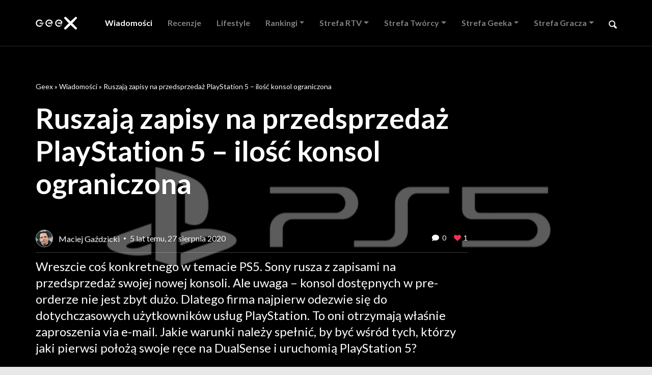

--- FILE ---
content_type: text/html; charset=utf-8
request_url: https://www.google.com/recaptcha/api2/anchor?ar=1&k=6LeHIdQUAAAAAAerpQKBbeM2Y3bPpuKXUQHk0v42&co=aHR0cHM6Ly9nZWV4Lngta29tLnBsOjQ0Mw..&hl=en&type=image&v=PoyoqOPhxBO7pBk68S4YbpHZ&theme=light&size=normal&anchor-ms=80000&execute-ms=30000&cb=t28fh2nsbnlt
body_size: 49240
content:
<!DOCTYPE HTML><html dir="ltr" lang="en"><head><meta http-equiv="Content-Type" content="text/html; charset=UTF-8">
<meta http-equiv="X-UA-Compatible" content="IE=edge">
<title>reCAPTCHA</title>
<style type="text/css">
/* cyrillic-ext */
@font-face {
  font-family: 'Roboto';
  font-style: normal;
  font-weight: 400;
  font-stretch: 100%;
  src: url(//fonts.gstatic.com/s/roboto/v48/KFO7CnqEu92Fr1ME7kSn66aGLdTylUAMa3GUBHMdazTgWw.woff2) format('woff2');
  unicode-range: U+0460-052F, U+1C80-1C8A, U+20B4, U+2DE0-2DFF, U+A640-A69F, U+FE2E-FE2F;
}
/* cyrillic */
@font-face {
  font-family: 'Roboto';
  font-style: normal;
  font-weight: 400;
  font-stretch: 100%;
  src: url(//fonts.gstatic.com/s/roboto/v48/KFO7CnqEu92Fr1ME7kSn66aGLdTylUAMa3iUBHMdazTgWw.woff2) format('woff2');
  unicode-range: U+0301, U+0400-045F, U+0490-0491, U+04B0-04B1, U+2116;
}
/* greek-ext */
@font-face {
  font-family: 'Roboto';
  font-style: normal;
  font-weight: 400;
  font-stretch: 100%;
  src: url(//fonts.gstatic.com/s/roboto/v48/KFO7CnqEu92Fr1ME7kSn66aGLdTylUAMa3CUBHMdazTgWw.woff2) format('woff2');
  unicode-range: U+1F00-1FFF;
}
/* greek */
@font-face {
  font-family: 'Roboto';
  font-style: normal;
  font-weight: 400;
  font-stretch: 100%;
  src: url(//fonts.gstatic.com/s/roboto/v48/KFO7CnqEu92Fr1ME7kSn66aGLdTylUAMa3-UBHMdazTgWw.woff2) format('woff2');
  unicode-range: U+0370-0377, U+037A-037F, U+0384-038A, U+038C, U+038E-03A1, U+03A3-03FF;
}
/* math */
@font-face {
  font-family: 'Roboto';
  font-style: normal;
  font-weight: 400;
  font-stretch: 100%;
  src: url(//fonts.gstatic.com/s/roboto/v48/KFO7CnqEu92Fr1ME7kSn66aGLdTylUAMawCUBHMdazTgWw.woff2) format('woff2');
  unicode-range: U+0302-0303, U+0305, U+0307-0308, U+0310, U+0312, U+0315, U+031A, U+0326-0327, U+032C, U+032F-0330, U+0332-0333, U+0338, U+033A, U+0346, U+034D, U+0391-03A1, U+03A3-03A9, U+03B1-03C9, U+03D1, U+03D5-03D6, U+03F0-03F1, U+03F4-03F5, U+2016-2017, U+2034-2038, U+203C, U+2040, U+2043, U+2047, U+2050, U+2057, U+205F, U+2070-2071, U+2074-208E, U+2090-209C, U+20D0-20DC, U+20E1, U+20E5-20EF, U+2100-2112, U+2114-2115, U+2117-2121, U+2123-214F, U+2190, U+2192, U+2194-21AE, U+21B0-21E5, U+21F1-21F2, U+21F4-2211, U+2213-2214, U+2216-22FF, U+2308-230B, U+2310, U+2319, U+231C-2321, U+2336-237A, U+237C, U+2395, U+239B-23B7, U+23D0, U+23DC-23E1, U+2474-2475, U+25AF, U+25B3, U+25B7, U+25BD, U+25C1, U+25CA, U+25CC, U+25FB, U+266D-266F, U+27C0-27FF, U+2900-2AFF, U+2B0E-2B11, U+2B30-2B4C, U+2BFE, U+3030, U+FF5B, U+FF5D, U+1D400-1D7FF, U+1EE00-1EEFF;
}
/* symbols */
@font-face {
  font-family: 'Roboto';
  font-style: normal;
  font-weight: 400;
  font-stretch: 100%;
  src: url(//fonts.gstatic.com/s/roboto/v48/KFO7CnqEu92Fr1ME7kSn66aGLdTylUAMaxKUBHMdazTgWw.woff2) format('woff2');
  unicode-range: U+0001-000C, U+000E-001F, U+007F-009F, U+20DD-20E0, U+20E2-20E4, U+2150-218F, U+2190, U+2192, U+2194-2199, U+21AF, U+21E6-21F0, U+21F3, U+2218-2219, U+2299, U+22C4-22C6, U+2300-243F, U+2440-244A, U+2460-24FF, U+25A0-27BF, U+2800-28FF, U+2921-2922, U+2981, U+29BF, U+29EB, U+2B00-2BFF, U+4DC0-4DFF, U+FFF9-FFFB, U+10140-1018E, U+10190-1019C, U+101A0, U+101D0-101FD, U+102E0-102FB, U+10E60-10E7E, U+1D2C0-1D2D3, U+1D2E0-1D37F, U+1F000-1F0FF, U+1F100-1F1AD, U+1F1E6-1F1FF, U+1F30D-1F30F, U+1F315, U+1F31C, U+1F31E, U+1F320-1F32C, U+1F336, U+1F378, U+1F37D, U+1F382, U+1F393-1F39F, U+1F3A7-1F3A8, U+1F3AC-1F3AF, U+1F3C2, U+1F3C4-1F3C6, U+1F3CA-1F3CE, U+1F3D4-1F3E0, U+1F3ED, U+1F3F1-1F3F3, U+1F3F5-1F3F7, U+1F408, U+1F415, U+1F41F, U+1F426, U+1F43F, U+1F441-1F442, U+1F444, U+1F446-1F449, U+1F44C-1F44E, U+1F453, U+1F46A, U+1F47D, U+1F4A3, U+1F4B0, U+1F4B3, U+1F4B9, U+1F4BB, U+1F4BF, U+1F4C8-1F4CB, U+1F4D6, U+1F4DA, U+1F4DF, U+1F4E3-1F4E6, U+1F4EA-1F4ED, U+1F4F7, U+1F4F9-1F4FB, U+1F4FD-1F4FE, U+1F503, U+1F507-1F50B, U+1F50D, U+1F512-1F513, U+1F53E-1F54A, U+1F54F-1F5FA, U+1F610, U+1F650-1F67F, U+1F687, U+1F68D, U+1F691, U+1F694, U+1F698, U+1F6AD, U+1F6B2, U+1F6B9-1F6BA, U+1F6BC, U+1F6C6-1F6CF, U+1F6D3-1F6D7, U+1F6E0-1F6EA, U+1F6F0-1F6F3, U+1F6F7-1F6FC, U+1F700-1F7FF, U+1F800-1F80B, U+1F810-1F847, U+1F850-1F859, U+1F860-1F887, U+1F890-1F8AD, U+1F8B0-1F8BB, U+1F8C0-1F8C1, U+1F900-1F90B, U+1F93B, U+1F946, U+1F984, U+1F996, U+1F9E9, U+1FA00-1FA6F, U+1FA70-1FA7C, U+1FA80-1FA89, U+1FA8F-1FAC6, U+1FACE-1FADC, U+1FADF-1FAE9, U+1FAF0-1FAF8, U+1FB00-1FBFF;
}
/* vietnamese */
@font-face {
  font-family: 'Roboto';
  font-style: normal;
  font-weight: 400;
  font-stretch: 100%;
  src: url(//fonts.gstatic.com/s/roboto/v48/KFO7CnqEu92Fr1ME7kSn66aGLdTylUAMa3OUBHMdazTgWw.woff2) format('woff2');
  unicode-range: U+0102-0103, U+0110-0111, U+0128-0129, U+0168-0169, U+01A0-01A1, U+01AF-01B0, U+0300-0301, U+0303-0304, U+0308-0309, U+0323, U+0329, U+1EA0-1EF9, U+20AB;
}
/* latin-ext */
@font-face {
  font-family: 'Roboto';
  font-style: normal;
  font-weight: 400;
  font-stretch: 100%;
  src: url(//fonts.gstatic.com/s/roboto/v48/KFO7CnqEu92Fr1ME7kSn66aGLdTylUAMa3KUBHMdazTgWw.woff2) format('woff2');
  unicode-range: U+0100-02BA, U+02BD-02C5, U+02C7-02CC, U+02CE-02D7, U+02DD-02FF, U+0304, U+0308, U+0329, U+1D00-1DBF, U+1E00-1E9F, U+1EF2-1EFF, U+2020, U+20A0-20AB, U+20AD-20C0, U+2113, U+2C60-2C7F, U+A720-A7FF;
}
/* latin */
@font-face {
  font-family: 'Roboto';
  font-style: normal;
  font-weight: 400;
  font-stretch: 100%;
  src: url(//fonts.gstatic.com/s/roboto/v48/KFO7CnqEu92Fr1ME7kSn66aGLdTylUAMa3yUBHMdazQ.woff2) format('woff2');
  unicode-range: U+0000-00FF, U+0131, U+0152-0153, U+02BB-02BC, U+02C6, U+02DA, U+02DC, U+0304, U+0308, U+0329, U+2000-206F, U+20AC, U+2122, U+2191, U+2193, U+2212, U+2215, U+FEFF, U+FFFD;
}
/* cyrillic-ext */
@font-face {
  font-family: 'Roboto';
  font-style: normal;
  font-weight: 500;
  font-stretch: 100%;
  src: url(//fonts.gstatic.com/s/roboto/v48/KFO7CnqEu92Fr1ME7kSn66aGLdTylUAMa3GUBHMdazTgWw.woff2) format('woff2');
  unicode-range: U+0460-052F, U+1C80-1C8A, U+20B4, U+2DE0-2DFF, U+A640-A69F, U+FE2E-FE2F;
}
/* cyrillic */
@font-face {
  font-family: 'Roboto';
  font-style: normal;
  font-weight: 500;
  font-stretch: 100%;
  src: url(//fonts.gstatic.com/s/roboto/v48/KFO7CnqEu92Fr1ME7kSn66aGLdTylUAMa3iUBHMdazTgWw.woff2) format('woff2');
  unicode-range: U+0301, U+0400-045F, U+0490-0491, U+04B0-04B1, U+2116;
}
/* greek-ext */
@font-face {
  font-family: 'Roboto';
  font-style: normal;
  font-weight: 500;
  font-stretch: 100%;
  src: url(//fonts.gstatic.com/s/roboto/v48/KFO7CnqEu92Fr1ME7kSn66aGLdTylUAMa3CUBHMdazTgWw.woff2) format('woff2');
  unicode-range: U+1F00-1FFF;
}
/* greek */
@font-face {
  font-family: 'Roboto';
  font-style: normal;
  font-weight: 500;
  font-stretch: 100%;
  src: url(//fonts.gstatic.com/s/roboto/v48/KFO7CnqEu92Fr1ME7kSn66aGLdTylUAMa3-UBHMdazTgWw.woff2) format('woff2');
  unicode-range: U+0370-0377, U+037A-037F, U+0384-038A, U+038C, U+038E-03A1, U+03A3-03FF;
}
/* math */
@font-face {
  font-family: 'Roboto';
  font-style: normal;
  font-weight: 500;
  font-stretch: 100%;
  src: url(//fonts.gstatic.com/s/roboto/v48/KFO7CnqEu92Fr1ME7kSn66aGLdTylUAMawCUBHMdazTgWw.woff2) format('woff2');
  unicode-range: U+0302-0303, U+0305, U+0307-0308, U+0310, U+0312, U+0315, U+031A, U+0326-0327, U+032C, U+032F-0330, U+0332-0333, U+0338, U+033A, U+0346, U+034D, U+0391-03A1, U+03A3-03A9, U+03B1-03C9, U+03D1, U+03D5-03D6, U+03F0-03F1, U+03F4-03F5, U+2016-2017, U+2034-2038, U+203C, U+2040, U+2043, U+2047, U+2050, U+2057, U+205F, U+2070-2071, U+2074-208E, U+2090-209C, U+20D0-20DC, U+20E1, U+20E5-20EF, U+2100-2112, U+2114-2115, U+2117-2121, U+2123-214F, U+2190, U+2192, U+2194-21AE, U+21B0-21E5, U+21F1-21F2, U+21F4-2211, U+2213-2214, U+2216-22FF, U+2308-230B, U+2310, U+2319, U+231C-2321, U+2336-237A, U+237C, U+2395, U+239B-23B7, U+23D0, U+23DC-23E1, U+2474-2475, U+25AF, U+25B3, U+25B7, U+25BD, U+25C1, U+25CA, U+25CC, U+25FB, U+266D-266F, U+27C0-27FF, U+2900-2AFF, U+2B0E-2B11, U+2B30-2B4C, U+2BFE, U+3030, U+FF5B, U+FF5D, U+1D400-1D7FF, U+1EE00-1EEFF;
}
/* symbols */
@font-face {
  font-family: 'Roboto';
  font-style: normal;
  font-weight: 500;
  font-stretch: 100%;
  src: url(//fonts.gstatic.com/s/roboto/v48/KFO7CnqEu92Fr1ME7kSn66aGLdTylUAMaxKUBHMdazTgWw.woff2) format('woff2');
  unicode-range: U+0001-000C, U+000E-001F, U+007F-009F, U+20DD-20E0, U+20E2-20E4, U+2150-218F, U+2190, U+2192, U+2194-2199, U+21AF, U+21E6-21F0, U+21F3, U+2218-2219, U+2299, U+22C4-22C6, U+2300-243F, U+2440-244A, U+2460-24FF, U+25A0-27BF, U+2800-28FF, U+2921-2922, U+2981, U+29BF, U+29EB, U+2B00-2BFF, U+4DC0-4DFF, U+FFF9-FFFB, U+10140-1018E, U+10190-1019C, U+101A0, U+101D0-101FD, U+102E0-102FB, U+10E60-10E7E, U+1D2C0-1D2D3, U+1D2E0-1D37F, U+1F000-1F0FF, U+1F100-1F1AD, U+1F1E6-1F1FF, U+1F30D-1F30F, U+1F315, U+1F31C, U+1F31E, U+1F320-1F32C, U+1F336, U+1F378, U+1F37D, U+1F382, U+1F393-1F39F, U+1F3A7-1F3A8, U+1F3AC-1F3AF, U+1F3C2, U+1F3C4-1F3C6, U+1F3CA-1F3CE, U+1F3D4-1F3E0, U+1F3ED, U+1F3F1-1F3F3, U+1F3F5-1F3F7, U+1F408, U+1F415, U+1F41F, U+1F426, U+1F43F, U+1F441-1F442, U+1F444, U+1F446-1F449, U+1F44C-1F44E, U+1F453, U+1F46A, U+1F47D, U+1F4A3, U+1F4B0, U+1F4B3, U+1F4B9, U+1F4BB, U+1F4BF, U+1F4C8-1F4CB, U+1F4D6, U+1F4DA, U+1F4DF, U+1F4E3-1F4E6, U+1F4EA-1F4ED, U+1F4F7, U+1F4F9-1F4FB, U+1F4FD-1F4FE, U+1F503, U+1F507-1F50B, U+1F50D, U+1F512-1F513, U+1F53E-1F54A, U+1F54F-1F5FA, U+1F610, U+1F650-1F67F, U+1F687, U+1F68D, U+1F691, U+1F694, U+1F698, U+1F6AD, U+1F6B2, U+1F6B9-1F6BA, U+1F6BC, U+1F6C6-1F6CF, U+1F6D3-1F6D7, U+1F6E0-1F6EA, U+1F6F0-1F6F3, U+1F6F7-1F6FC, U+1F700-1F7FF, U+1F800-1F80B, U+1F810-1F847, U+1F850-1F859, U+1F860-1F887, U+1F890-1F8AD, U+1F8B0-1F8BB, U+1F8C0-1F8C1, U+1F900-1F90B, U+1F93B, U+1F946, U+1F984, U+1F996, U+1F9E9, U+1FA00-1FA6F, U+1FA70-1FA7C, U+1FA80-1FA89, U+1FA8F-1FAC6, U+1FACE-1FADC, U+1FADF-1FAE9, U+1FAF0-1FAF8, U+1FB00-1FBFF;
}
/* vietnamese */
@font-face {
  font-family: 'Roboto';
  font-style: normal;
  font-weight: 500;
  font-stretch: 100%;
  src: url(//fonts.gstatic.com/s/roboto/v48/KFO7CnqEu92Fr1ME7kSn66aGLdTylUAMa3OUBHMdazTgWw.woff2) format('woff2');
  unicode-range: U+0102-0103, U+0110-0111, U+0128-0129, U+0168-0169, U+01A0-01A1, U+01AF-01B0, U+0300-0301, U+0303-0304, U+0308-0309, U+0323, U+0329, U+1EA0-1EF9, U+20AB;
}
/* latin-ext */
@font-face {
  font-family: 'Roboto';
  font-style: normal;
  font-weight: 500;
  font-stretch: 100%;
  src: url(//fonts.gstatic.com/s/roboto/v48/KFO7CnqEu92Fr1ME7kSn66aGLdTylUAMa3KUBHMdazTgWw.woff2) format('woff2');
  unicode-range: U+0100-02BA, U+02BD-02C5, U+02C7-02CC, U+02CE-02D7, U+02DD-02FF, U+0304, U+0308, U+0329, U+1D00-1DBF, U+1E00-1E9F, U+1EF2-1EFF, U+2020, U+20A0-20AB, U+20AD-20C0, U+2113, U+2C60-2C7F, U+A720-A7FF;
}
/* latin */
@font-face {
  font-family: 'Roboto';
  font-style: normal;
  font-weight: 500;
  font-stretch: 100%;
  src: url(//fonts.gstatic.com/s/roboto/v48/KFO7CnqEu92Fr1ME7kSn66aGLdTylUAMa3yUBHMdazQ.woff2) format('woff2');
  unicode-range: U+0000-00FF, U+0131, U+0152-0153, U+02BB-02BC, U+02C6, U+02DA, U+02DC, U+0304, U+0308, U+0329, U+2000-206F, U+20AC, U+2122, U+2191, U+2193, U+2212, U+2215, U+FEFF, U+FFFD;
}
/* cyrillic-ext */
@font-face {
  font-family: 'Roboto';
  font-style: normal;
  font-weight: 900;
  font-stretch: 100%;
  src: url(//fonts.gstatic.com/s/roboto/v48/KFO7CnqEu92Fr1ME7kSn66aGLdTylUAMa3GUBHMdazTgWw.woff2) format('woff2');
  unicode-range: U+0460-052F, U+1C80-1C8A, U+20B4, U+2DE0-2DFF, U+A640-A69F, U+FE2E-FE2F;
}
/* cyrillic */
@font-face {
  font-family: 'Roboto';
  font-style: normal;
  font-weight: 900;
  font-stretch: 100%;
  src: url(//fonts.gstatic.com/s/roboto/v48/KFO7CnqEu92Fr1ME7kSn66aGLdTylUAMa3iUBHMdazTgWw.woff2) format('woff2');
  unicode-range: U+0301, U+0400-045F, U+0490-0491, U+04B0-04B1, U+2116;
}
/* greek-ext */
@font-face {
  font-family: 'Roboto';
  font-style: normal;
  font-weight: 900;
  font-stretch: 100%;
  src: url(//fonts.gstatic.com/s/roboto/v48/KFO7CnqEu92Fr1ME7kSn66aGLdTylUAMa3CUBHMdazTgWw.woff2) format('woff2');
  unicode-range: U+1F00-1FFF;
}
/* greek */
@font-face {
  font-family: 'Roboto';
  font-style: normal;
  font-weight: 900;
  font-stretch: 100%;
  src: url(//fonts.gstatic.com/s/roboto/v48/KFO7CnqEu92Fr1ME7kSn66aGLdTylUAMa3-UBHMdazTgWw.woff2) format('woff2');
  unicode-range: U+0370-0377, U+037A-037F, U+0384-038A, U+038C, U+038E-03A1, U+03A3-03FF;
}
/* math */
@font-face {
  font-family: 'Roboto';
  font-style: normal;
  font-weight: 900;
  font-stretch: 100%;
  src: url(//fonts.gstatic.com/s/roboto/v48/KFO7CnqEu92Fr1ME7kSn66aGLdTylUAMawCUBHMdazTgWw.woff2) format('woff2');
  unicode-range: U+0302-0303, U+0305, U+0307-0308, U+0310, U+0312, U+0315, U+031A, U+0326-0327, U+032C, U+032F-0330, U+0332-0333, U+0338, U+033A, U+0346, U+034D, U+0391-03A1, U+03A3-03A9, U+03B1-03C9, U+03D1, U+03D5-03D6, U+03F0-03F1, U+03F4-03F5, U+2016-2017, U+2034-2038, U+203C, U+2040, U+2043, U+2047, U+2050, U+2057, U+205F, U+2070-2071, U+2074-208E, U+2090-209C, U+20D0-20DC, U+20E1, U+20E5-20EF, U+2100-2112, U+2114-2115, U+2117-2121, U+2123-214F, U+2190, U+2192, U+2194-21AE, U+21B0-21E5, U+21F1-21F2, U+21F4-2211, U+2213-2214, U+2216-22FF, U+2308-230B, U+2310, U+2319, U+231C-2321, U+2336-237A, U+237C, U+2395, U+239B-23B7, U+23D0, U+23DC-23E1, U+2474-2475, U+25AF, U+25B3, U+25B7, U+25BD, U+25C1, U+25CA, U+25CC, U+25FB, U+266D-266F, U+27C0-27FF, U+2900-2AFF, U+2B0E-2B11, U+2B30-2B4C, U+2BFE, U+3030, U+FF5B, U+FF5D, U+1D400-1D7FF, U+1EE00-1EEFF;
}
/* symbols */
@font-face {
  font-family: 'Roboto';
  font-style: normal;
  font-weight: 900;
  font-stretch: 100%;
  src: url(//fonts.gstatic.com/s/roboto/v48/KFO7CnqEu92Fr1ME7kSn66aGLdTylUAMaxKUBHMdazTgWw.woff2) format('woff2');
  unicode-range: U+0001-000C, U+000E-001F, U+007F-009F, U+20DD-20E0, U+20E2-20E4, U+2150-218F, U+2190, U+2192, U+2194-2199, U+21AF, U+21E6-21F0, U+21F3, U+2218-2219, U+2299, U+22C4-22C6, U+2300-243F, U+2440-244A, U+2460-24FF, U+25A0-27BF, U+2800-28FF, U+2921-2922, U+2981, U+29BF, U+29EB, U+2B00-2BFF, U+4DC0-4DFF, U+FFF9-FFFB, U+10140-1018E, U+10190-1019C, U+101A0, U+101D0-101FD, U+102E0-102FB, U+10E60-10E7E, U+1D2C0-1D2D3, U+1D2E0-1D37F, U+1F000-1F0FF, U+1F100-1F1AD, U+1F1E6-1F1FF, U+1F30D-1F30F, U+1F315, U+1F31C, U+1F31E, U+1F320-1F32C, U+1F336, U+1F378, U+1F37D, U+1F382, U+1F393-1F39F, U+1F3A7-1F3A8, U+1F3AC-1F3AF, U+1F3C2, U+1F3C4-1F3C6, U+1F3CA-1F3CE, U+1F3D4-1F3E0, U+1F3ED, U+1F3F1-1F3F3, U+1F3F5-1F3F7, U+1F408, U+1F415, U+1F41F, U+1F426, U+1F43F, U+1F441-1F442, U+1F444, U+1F446-1F449, U+1F44C-1F44E, U+1F453, U+1F46A, U+1F47D, U+1F4A3, U+1F4B0, U+1F4B3, U+1F4B9, U+1F4BB, U+1F4BF, U+1F4C8-1F4CB, U+1F4D6, U+1F4DA, U+1F4DF, U+1F4E3-1F4E6, U+1F4EA-1F4ED, U+1F4F7, U+1F4F9-1F4FB, U+1F4FD-1F4FE, U+1F503, U+1F507-1F50B, U+1F50D, U+1F512-1F513, U+1F53E-1F54A, U+1F54F-1F5FA, U+1F610, U+1F650-1F67F, U+1F687, U+1F68D, U+1F691, U+1F694, U+1F698, U+1F6AD, U+1F6B2, U+1F6B9-1F6BA, U+1F6BC, U+1F6C6-1F6CF, U+1F6D3-1F6D7, U+1F6E0-1F6EA, U+1F6F0-1F6F3, U+1F6F7-1F6FC, U+1F700-1F7FF, U+1F800-1F80B, U+1F810-1F847, U+1F850-1F859, U+1F860-1F887, U+1F890-1F8AD, U+1F8B0-1F8BB, U+1F8C0-1F8C1, U+1F900-1F90B, U+1F93B, U+1F946, U+1F984, U+1F996, U+1F9E9, U+1FA00-1FA6F, U+1FA70-1FA7C, U+1FA80-1FA89, U+1FA8F-1FAC6, U+1FACE-1FADC, U+1FADF-1FAE9, U+1FAF0-1FAF8, U+1FB00-1FBFF;
}
/* vietnamese */
@font-face {
  font-family: 'Roboto';
  font-style: normal;
  font-weight: 900;
  font-stretch: 100%;
  src: url(//fonts.gstatic.com/s/roboto/v48/KFO7CnqEu92Fr1ME7kSn66aGLdTylUAMa3OUBHMdazTgWw.woff2) format('woff2');
  unicode-range: U+0102-0103, U+0110-0111, U+0128-0129, U+0168-0169, U+01A0-01A1, U+01AF-01B0, U+0300-0301, U+0303-0304, U+0308-0309, U+0323, U+0329, U+1EA0-1EF9, U+20AB;
}
/* latin-ext */
@font-face {
  font-family: 'Roboto';
  font-style: normal;
  font-weight: 900;
  font-stretch: 100%;
  src: url(//fonts.gstatic.com/s/roboto/v48/KFO7CnqEu92Fr1ME7kSn66aGLdTylUAMa3KUBHMdazTgWw.woff2) format('woff2');
  unicode-range: U+0100-02BA, U+02BD-02C5, U+02C7-02CC, U+02CE-02D7, U+02DD-02FF, U+0304, U+0308, U+0329, U+1D00-1DBF, U+1E00-1E9F, U+1EF2-1EFF, U+2020, U+20A0-20AB, U+20AD-20C0, U+2113, U+2C60-2C7F, U+A720-A7FF;
}
/* latin */
@font-face {
  font-family: 'Roboto';
  font-style: normal;
  font-weight: 900;
  font-stretch: 100%;
  src: url(//fonts.gstatic.com/s/roboto/v48/KFO7CnqEu92Fr1ME7kSn66aGLdTylUAMa3yUBHMdazQ.woff2) format('woff2');
  unicode-range: U+0000-00FF, U+0131, U+0152-0153, U+02BB-02BC, U+02C6, U+02DA, U+02DC, U+0304, U+0308, U+0329, U+2000-206F, U+20AC, U+2122, U+2191, U+2193, U+2212, U+2215, U+FEFF, U+FFFD;
}

</style>
<link rel="stylesheet" type="text/css" href="https://www.gstatic.com/recaptcha/releases/PoyoqOPhxBO7pBk68S4YbpHZ/styles__ltr.css">
<script nonce="XlSU7uOl_B0L_WT367_LKw" type="text/javascript">window['__recaptcha_api'] = 'https://www.google.com/recaptcha/api2/';</script>
<script type="text/javascript" src="https://www.gstatic.com/recaptcha/releases/PoyoqOPhxBO7pBk68S4YbpHZ/recaptcha__en.js" nonce="XlSU7uOl_B0L_WT367_LKw">
      
    </script></head>
<body><div id="rc-anchor-alert" class="rc-anchor-alert"></div>
<input type="hidden" id="recaptcha-token" value="[base64]">
<script type="text/javascript" nonce="XlSU7uOl_B0L_WT367_LKw">
      recaptcha.anchor.Main.init("[\x22ainput\x22,[\x22bgdata\x22,\x22\x22,\[base64]/[base64]/[base64]/bmV3IHJbeF0oY1swXSk6RT09Mj9uZXcgclt4XShjWzBdLGNbMV0pOkU9PTM/bmV3IHJbeF0oY1swXSxjWzFdLGNbMl0pOkU9PTQ/[base64]/[base64]/[base64]/[base64]/[base64]/[base64]/[base64]/[base64]\x22,\[base64]\x22,\x22wqvDrMKYwpPDnsKDbykowoB/P8OswoPDjsKaHMKuHsKGw5xPw5lFwqTDukXCr8K7OX4WTnnDuWvCmn4+Z1l9RnfDgRTDv1zDnsObRgYNWsKZwqfDqHvDiBHDmcK6wq7Cs8OLwpJXw59GEWrDtGbCoSDDsQDDoxnCi8OQOMKiWcKrw4zDtGkTTGDCqcOvwpRuw6t+RSfCvy0/HQZBw5F/FyxFw4ouw5nDnsOJwodWSMKVwqtMJ1xfd27DrMKMDMOfRMOtYiV3wqB9KcKNTlhDwrgYw4clw7TDr8OVwqcyYAzDtMKQw4TDpDlAH1hcccKFG3fDoMKMwr9NYsKGd3sJGsObQsOewo0aEnw5XsOWXnzDkBTCmMKKw73CvcOndMOYwqIQw7fDmcKvBC/CjsK4asOpbyhMWcO0CHHCoyIkw6nDrQ3DvmLCuAHDoCbDvnMQwr3DrBzDhMOnNR8rNsKbwpB/w6Ytw6fDngc1w71xMcKvaibCqcKeOcOZWG3CjRvDuwU/IykDOsO4KsOKw7M0w55TFcOlwobDhV0RJljDn8KQwpFVG8OmB3DDk8OtwobCm8KrwptZwoNNRWdJAknCjAzCj1rDkHnCgMKFfMOzZ8OoFn3DssOdTyjDvWZzXFDDv8KKPsOQwrETPlsbVsOBZ8KdwrQ6WcKPw6HDlHEXAg/Clw9LwqYvwr/Ck1jDlS1Uw6RcwpTCiVDCjMKLV8KKwoTCiDRAwonDsE5uU8KzbE4ew4lIw5QEw55Bwr9ie8OxKMOyRMOWbcOnGsOAw6XDimfCoFjChMKHwpnDqcKBS3rDhDUCwonCjMOewo3Cl8KLMCt2wo54wo7DvzodO8Ofw4jCghELwpx1w6kqRcO0wp/DsmgvTlVPF8KWPcOowpkSAsO0UkzDksKENMO7D8OHwpImUsOob8Ktw5pHcTbCvSnDoA14w4VYWUrDr8KGQ8KAwooLUcKAWsKAHEbCucODWsKXw7PCuMKJJk9swrtJwqfDi2lUwrzDtzZNwp/Cv8KQHXFiMyMIbcOlDGvCuyR5UjNeBzTDqivCq8OnJG85w45aGMORLcK1dcO3woJQwr/DulF/LhrCtDFhTTVDw5ZLYwnCksO1IEfCiHNHwrYxMyA2w7fDpcOCw6DCgsOew51Lw5bCjghIwqHDj8O2w5LChMOBSSpjBMOgdhvCgcKdUsOTLifCvQQuw6/CjMOQw57Dh8K6w4IVcsO+GCHDqsO/w5s1w6XDjSnDqsOPfsODP8ONfsK2QUttw7hWC8O3F3HDmsOjVCLCvlnDvy4/dsOOw6gCwpdDwp9Yw5pYwpdiw610MFwswoBLw6B8b1DDuMK8HcKWecKhFcKVQMOSSXjDtggWw4xAczPCgcOtDG0USsKJZmvCg8O8UMOhworDiMKkQCfDpcKAXT7Cq8Kaw4TDmcOAwrkyRsKwwohvEC3CvSTCl1fCqsOzSsKYMMOEZkxEwo/[base64]/wrFCVcKqw7HDisO2woTDgMO4TnPDiUhcMQnDiRpMeR81RsOmw4YPWMKoZ8Krb8OWw6MwQ8Knwo8YDsK2ScKZcXQqw6fCvsK2ZMOkdwlCBMOxUcODwrTCi2gvYDBAw7cFwrHCgcKww6ImD8KeR8KGwrc9w7bCqMO+wrJSU8O/UMOvGmjCicKLw6kUw5sgB0hiPcKPwooVwoEwwpVWKsKkwr0Tw65DdcOWfMOLwr4Bw6PCsW3DlsOIw5jDpsKxTycvWsKucT/[base64]/Dhg1uw5XCoRYSeCfCpRA1QsKPw7bDsW1cWcO2X0AAFMOPDSknw7TCtsKVJxDDrsOewoXDug8TwrTDu8Oxw4o1w7LDpcOzN8OMHA0rwonDsQ/Dg0I4woXCiAtuwr7DuMKBa3Y1K8KuDAtQeVrDj8KNX8K4wp/DrsO7TFMdwp1NDsKMBsO2B8KSNMOwEcKUw7/DssOGVmLCjxQ5w6LCvMKgYMOaw4Nyw4LCvsOUJTNIX8ONw57DqsKHRRcTX8O2wohKw6fDmFzCv8OOwop2fsKPT8OeE8KcwrLCpMOZRkJ4w7EYw4gswrDCiFfCvMKFMcOiw6TDtwEFwrNTwoxswpQCw6LDqkTCvVnCv3tJw5/[base64]/w6rCsTI9XMKoN8OgWcK/w4XDjlxxFFjCrsOKwpg1w74GwqrCkcKSwrdheXVxAMKRecKOwr9mw6ZiwowQVsKCw7VIwrF4wrYLw7nDicKcJcOHcDFqwobCj8KtHsOOBz/Cs8Oow7/DgsOrwpgWRsOEw4nCrCvCgcK8w4nDicKrSsO2w4bDr8O/EMK2w6jDnMODQcKZwpJsGMO3wrbCqcOkJsOsUMKvWzXDuVRNwo1Ow6PCgcK+NcK1w4jDjFBPwprCvcKkwp1SN27CgsKJe8KMwrHDu3zCl0ZiwoI8wokTw6JMJRzCqU0EwoHCjcKibsKbOz/CoMOzwr4Jw67DiRJpwol/MgbCsUjCjhtNw5wEw6lEwptfMVLDisK1wrIBEzBmbgkWbH82WMKRJ18/w7dwwqjCvsO7w4c/[base64]/ClsOxwr7DviAafi58w5bDqhs1FCkQAgY8esOQw7HCkyUWwp3DuR9RwoJHcsKbFsOlwojCosKgaAjDoMK5L0MbwovCisO4Xz84w7BUdcOSwrHDq8OswrUXw59mw53Cu8K9FMOOA3pFOMKxwqRUwovDrMO5EcOSw73DshvDm8KTcMO/asKAw4Asw4LDjwYnw67DgMOhworDlWXCsMK6Y8OwWTJoEwNIf0ZZwpZ9ccK+fcONw6zCrMKcw6bCoRXCs8KAIkvDvUXCksOow4NaKyZHwoZ2w5kfw5XDpMOtwp3DrcKxI8KVFCQHwq8WwrANw4Mjw73Cm8KGdVbDq8OQRX/[base64]/F07DisOew6xZYMOoY2/Dq8OXLBrCiC8qdMO4NlnDsFQ4K8O5U8OEfMKyeUMyQB46wrzDknQuwqA/[base64]/GsO/YAbDuMK0ZhLCqMKwPykZGsO6w5jDniXDknAcOMKUTlTClMK3JTAXZ8O7w67Dl8OwCmJNwq/DsB/[base64]/RBrDusOtw4cBw6EOw57ChjUEQMKHDx9sRkrCvMKiKlkKwpnDlMKOY8OIwoTCtSgyE8K+XMKFw7nCoioMWW/CijBQR8K9EMKtwr5QKwfCusOnFzgxBQhuZz9FE8OJNGPDnRTDkUAswpDDs3d8w6dHwqLCkTjDgyl8LmHDjcOtAkrCl3Qkw5/DoWbCt8KDcsKgPypfw6nDkGLCnFVCwpvDusOTNMOnCsOMw4zDh8OeeVNtEkLDrcOLISrDucK1F8KGWcK2Uj/Donx0wozCjynCvwfDpTYiw7rDhcKew4HCm0hoSMOMw6kQIRtFwqcMw6QwEcOOwqAvw5YRc1RRwo0aRsKOw67CgcOtwrdzdcOPw4/DpsKDwoR4AWbCtsKfD8OGagvDhXwOwqXDtWLCnwxkw4/[base64]/LxkobinDicOxwqlHDzpmw4wYwqrCncKDU8KuwrgXw4/DgUrClsKQwpzDu8O0BMOGXcKiwpzDh8KtU8KGa8K3wrLDrxjDp0HCjxBJNQvDhMOFwqvDthPCtcOLwq50w7DCm2YTw5zCvis/[base64]/CtsKxwrQ0cMKWLsO4w4UKwoHChQrCkcOxw5rCj8OGwqJgw57DqMKPQhlTwozCgsKdw41vSsO0SAEzw7wjPGbDssOkw7ZxZMK/ejlZw5XCo1NaI2ZqBMKLw6bDqGpfw78BWsKwLMOZwqrDml/Crn7ChcOJeMOAYhjDoMK8wpzCtGkzw5Fgw5EadcKYwqFnCQ7CoUt/T3lXE8K1woHDtHpPSmFMwrHCq8KCe8OswqzDm0/[base64]/DlX9ywrghUFjCiT7DvcOTcmVfUMKiHMKCwqrDhE5Jw7LCgT3DpwzDncO4wqYsa1/CmMK0cU5CwqQ/wpIqw5jCs8K+fwNOwrbCnMKyw5hYYUDDgMOfw7zCsGpLw4HDq8KeNUtvVsOpNMODw4bCgTPDpMKJwr/Ds8OcAMKsSsK6FMKWw7fCgmPDn0dDwrvCol5KCT9Swqc7T08ZwrbCqmrDjcKiA8O9XsO+VcOPwofCvcKgNcOxwoPCqcOaSMKyw6jDtMOUexnDkCrDo3/DsBR4cAgbwo3DjwDCusOSw4DCnMOrwrdqGcKDwrNtAjdYw6kpw5dPwqbDt3oewoTCtx0IW8OXwpXCr8KFQVrCi8K4BMKZHcK9GjwKSnfCjMKYWcOfwoRww4PCuh8TwoIdw5nCmMKSYXJUZhMMwrjDrSnCkk/CkX3DisO7N8Kbw6TCswnDgMKOGwrDrSMpwpY+RsKgwqrDusOEA8O7wqbCpsK4GXTCgWnCiADCumnDjSYgw4QnGsOVbsKfw6F7UcK0wqnCp8KGw7o3HlXDtMO7IFQXD8KIOMO6CTjDmjTCssObwq03ER/DgwA/[base64]/CrSfDqVQtwoUEwprDhg/CrBZHO8Ofw7TDqVnDlMKYMC/CvwVvwqrDosOiwotBwpkKQ8O9wqfDqMO0OENxbD/[base64]/DtMO1DSByZlfClEMNwqnCuAo+HMKmEMKNw7DChMOkw6LDhsOCwpsne8KywrTCucK9eMKyw6AdK8KkwrnCtsKTWcKzLlLCnx3DpMK0w6hDe0MNT8KQw5jCoMKSwrNSw5hyw7kzwq5CwoQOw4pmBsK5FGk+wrLCpsOvworCp8OHbDQbwqjCsMO6w5N8VwDCrMONwqQ/X8K1cQdRCcKHAiByw4xBG8OMIBRcc8KvwpN4CcKWQk7CqGUKwr5fwoPDrMKiw6bCr0nDrsKlAMKXw6DCnsK/Z3bCr8OlwoDDih3CqCtAw4nDjCRcw4FQX2zDkMKjwoTCn2zCsVfDgcKJwrlYwrwkw6gpwo84wrHDoTM6IsODQsO/w4LCj3h6w7hzw44WPsOYw63CoynCvsKFPMOfYMKCwpfDsGrDtRl/wpjChcO2w7sswqRww5nCkcOUcCzDqWdzRmHCmjXCsA7ClhVmIQDCusK8FxN1wo7ClB7DhsONOsOsFFdYIMOHZ8OFwojCtk/[base64]/[base64]/DkUfClcKNUcKLN2tbw7ZGJgPDg8Kkwrs+TcKTKcKvw4jDmy/CjjnDjy5KI8KhPMKSwqPDrG3CmCFITCfDjz40w6BRwqs/w6nCrjLCgMOyKhjDtMOewqhaPMOpwqbDtkLDscKKwqcpwptDf8KCJ8OAGcKTPsKqAsOVLVLDsGbCo8Onw4fDiSPCsR8VwpYJDXDDhsKDw5PDucOVQkXCmR/DqMOsw4jDqXVldcKTwoxbw7DCjiDDssKXwqg8wokdTWPDvT8qfxfDpMOBFMKnHsKUw67CtTQ3JMObwqAmwrvCpkopIcOiwqwyw5DDlcKWw4hswosyJgl3w6gBHi/DqMKKwqMdw6fDpDU6wpYVUClsfFDCvmxIwpbDmcK8Q8KoJ8OoUivCucK/w7XCs8Kvw4pOw5tgL3/DoDLDhhJkw5XDpGUldGXDskBGaB0+w5DCgsKaw4dMw7rCjsOBMcOYJsKeIcK1OlMIwqXDnjrCqTDDgRvCsm7Dt8K/ZMOqf2khIUVIKsO0w4xcw6RIdsKLwo/DuEsNGgciw53CiD0lJynDoi9mwqLCmxNZL8KeZ8OuwqzCm0BGwqMcw4HCn8OuwqDCuCELwq91w7clwrLDvwdQw7Y5Ayw4w60pVsOrw6TDqBkxw4A4AsOFwr/Dm8OrwqvCnTshSmZUDyHCnsOgTWLDukJGVcOhNsKZwq4zw5zCiMOKBUs8XMKBYMO5G8Ovw5APwrLDu8OlDcKsDcO5w5tCZyF2w7UiwrsuUSUXOH/CjMK7LWDDiMKjwp/CnT3DucOhwqnDuBILdx0ww5bDkcOyTmwUw4MYb3kkWx7ClCx/wq/Dt8O2Q0oHFTA/w6zDs1PCjTrCjcODw4vDgF4Xw74xwodGH8OHwpTCgV9BwrF1NiNiwoAuI8OTeSLDuydiw4Epw4TCiFhGNgh8wrZcDcO2NSVBasK1R8KuHktjw7/Dp8KZwoxzLknCsTfCp2bDpVBNS03DsCvCsMKif8OiwoEZWS0nw4wlMxnCjj0gRiAUPgBlAx0twrlQw6o0w5UGD8KjC8OtV3PCpBRnFhHCrsOqwqnDg8OTwr9UXsOxX2zCnWDChmBiwoIHecKoCSZJw7cfwr3Dv8O9wp92QUw9w7glQH/DmMK/[base64]/O8KFw4gQw4fCksOWw4/[base64]/wpZ8G8Kiw7tlSsKBK8ODRUVfwoDDo8OdwqHCrH0uwpRbwpDCtRnDiMKFaXlJw5V3w4FAGS3DlcK1dmzCqTQRwoNUw55EScOoTQcrw6bCl8KuHMKZw4Ngw75HcWoIOD/CsGtuAsK1QG7Du8KUe8K7eAsTC8OiU8Odw4/DoW7DqMKuw7x2w5BjHR5UwrfCgTM5ZcOdwqs1wqbCkcKFAWcaw6rDlzBMwp/DuiB0DW/[base64]/DhE06bnTCs8OiwrAZbUzCrEvCm27CvTQfw4ddw5jDhMKuwqzCmMKLw7/DlGfCj8O9A2PCgcOeM8KmwpULF8KLZMOcwpsuwqgLBQHDlCbDoX0Dd8KmKmTCiBLDnGsqWQlWw4Ezw49swrMUw6HDhEHCjsKWw4IjJsKUP2jDkA1Nwo/[base64]/DnD7DvGXDkjNAW1Mvw65FwqfCtRhtRsKtcsKEw6kSYmguwpoRK13DvxTCpsKKw6zDgMOOwqwSwqVnw4x0ccOdwotzwq/DssKhw48Ew63DpMKoWMO7LMOSDsOwFw4mwrNFw6VSFcOkwqgvdD7DhMKDHsKeOQnCnsOqw4zDiT3CgMOow7kSwqQXwrM0w77CkzcmCMKLWmtaIMKRw5J1LxgqwrnCoznDlAtlw6LCh1HDkW7DpUtTw4Nmw7/DuVwIDSTDuDDChMKRwqtJw4VHJcOow6LDtXXDmMOTwqEAworDlsO9w4nDgwLDlsKlw68STMOqdQ7CnMOIw5phWmN3w548RcOpwqbChFHDs8KWw7/CrBjCnMOYXE/[base64]/[base64]/DninCjsKOwrsDwpkaUsO6TTA8w7/CjsKqHysfSH7Cu8KVPSTDgF5APsOcWMKTIgMZwoDCksOKwo3Dm2wnWcOcw4rDhMK0w4AIwpZEw4FqwpnDr8OJWMKmFMOWw6QKwq4vDcO1AzQvw5jCmRYyw57CkxAzwr/Cl1DCs3Ewwq/CqsOjwqFpICHDkMOMwroNFcO/VcKOw6IkF8OkAmYNd3nDp8K8UcO8JsOuKSdFVsO9FsKyXmxIaDfDpsOEwoB7ZsOhb09SMEZqw4rCgcOGeEXDrQvDmy/DtyXCncKzwqsFKMOLwr3CtyvCkcONTAnDsXcyTihnEcK4LsKSZD/DuQdXw6oeJQrDv8K9w73CiMO5LSMJw4HDmWFnYQnCqMKQwp7CqMOGw4DDqcOaw7vDscKmwpBMdX/[base64]/DtMKTw4bCjcOnFMO2w5bDj8K5ZMOuY8OTw5AsNUTCkk5BcsO6w5HDhsK2e8OhWsO6w4A8JWvCmDzDrR5DOAxZZAZ/FwwbwoREw7UKwo3Dl8KcK8KwwovDmnRRQGgLZ8OKQCLCuMKzw6zDjMK5a1/[base64]/wr8sSAfCpcOgwotzN8Osw5DDgRTDgsO1wpvDgRZ3SMOQw5EuD8K5woXCgXpyNErDs1Mcw5jDr8KRw7QvfTLCiC0pw6DDuVENIlzDmkFyHMKzwos4B8OESndRw7PCh8O1w43DqcOXw6jDu1/DlsOPwpXClUzDjcO5w4jCgMK4w6dlFjnDjsK/w7HDjcOMPRA/JV/DkcOew6QncMOtIsKgw7ZXf8KGw6B+wpTCh8Ozw5bChcKywonChHfDlTvDtFjDisOHDsKcSMOsKcORwpPDrsKUCyDCix5Lw6Z/w485w57CgMKHwr9SwoXCsHg9aCcswrEhwpfCrTzCtkddwo3CvwNSDl/DkX1HwqrCrCnDosOoT0JlHMOjw4rCqMK9w78DAcKFw6bCtwjCmzjCoHBnw79hS3g4w4xJwp0Yw4YDP8KpUxPDpsOzeQ3DoEPCtzTDvsKVbAQJw7jCvcOsdmfDr8KafcOOwroOLsKEwr43WyJkUQBfwr/DosKxVcKfw4TDq8O7V8OBw6RnB8O5LBTCuj/DumzCjsK6w4PChiwww5dYP8KwGsKINcKGNMOpXD/DgcO4woQcBwjDiyVmw7PDiggtw6pZREdXw7wPw59fw5bCsMKcf8K2fC0Pw6oXPcKIwqPDgcOLRWTCtmMrwrwTwpzDvcKFNC3DiMOvTmnCs8Kjwp7ChcK+w5vCncKDD8ORClvCjMKjJcKiw5MdHTzCisOow5EHI8K8woDDmgFXcsOhf8K2w6XCrMKVCnvCrMK1OcK/w6zDkRHCuxjDqMOJFAEfwobDh8OQeyUGw4Jqw7M0K8ObwrFAP8OSwr/Dhz/DmlMxFMOZw6nCrSsUw7rCpABNw7Vnw5Y0w5B+IHbDuzvCsRnDqMONRcOmCcKUw5HCvcKXwpMMwo/DscKIH8O9w5Z/w7oPRylIfxwEwrPDnsKJHiLDl8K+e8KWEMKqA3nCmMO/wrzDpH0XegPDjsKeU8Oww5A+RjHCtkJtwrDDqS/Co3HDgsOkcsOAVH7Doj3CvBvDgMOAw5DCn8O4wo7DsXkXwqfDhsKgCsOBw6dWW8KmUsK1w7weA8K2woplecKaw5LCkjJWfhnCq8OuYRZTwql5w5fCmMO7H8KSwrt/w4LCjcOCE18fVMKRQcK+w5jCklzChcOXw7LCpMO7Z8O9wqTDtcOqSQfCmsOnAMKJwogrMT8/[base64]/[base64]/XgrDuMODw5TDgMO+ChlrIcOTeFnCrVQzw4HCnsKSdMOww7nDhz7CkEvDi2jDlF7ClcO/w7rDtcK/w6cIwqDDjhHDuMKIIwxfw50Yw4vDksOHwr/Ci8O+wr1gwr/DksKLK0DCnzHCkl9WK8OpesO0E2MpESTCiFR9w7JuwqrDu3NRwpR1w445Ah/DlMO2wrbDpMOPUsK9HsOVb0fDg1DClkHCu8KPLCfCn8KzOQotw4HCl2vCk8KNwr3DjCHCjSZ9wppQUMOhbVckwqYVMz3CisO8w4pLw6kbIQXDtl5gwrIqwpPDpHfDjsK3w5lTMz/DqT/CrMKUAMKCw5lpw6YEP8OMw7XCmXPDqh/DrsO0Y8OAUEfDuxh1K8ONZ1YVw6vCv8OkEjHDn8KVw4FiSS/DpcKfw5XDqcOfw4Z4MlfCsQnCqsKNEjhABMOgHcK/[base64]/DmGUFw5DDn1/DmMOaw7LCtwPDm0jDhcK1w5FuB8O1HsKow6hXRlPDgBcpcsOQw6otwrzDkF/DvmvDmsO8wrfDvUvCr8KAw6LDp8KIQ35FDMKCwozDqcOXS3vDgFfCksK/YlfCmMKUVcOiwrvDjn3DtsO8w6nCmyZ9w4Inw5HCiMO5wpXCgWtTLjzDuAXDlcKWKcOXJjF7KgIzc8K8wrlawrvCv3kyw4dPwpJiaxdjw5g1Mz3CsFrDijZTwr97w77ChsKVJsKfCSNHwovCr8OnQDJUwrdRw68rZCvDucOKw5pJZMOXwobCkzJeK8KYw6/[base64]/[base64]/wojDs0M8wqtWNsOxw5LDn8KLwoPDgxo2w7lEwozDj8K+G0gnwoLDqMO+w5jCoV/CrsObLTxGwo1FXxE1w4/DrQE8w58Fw5QmdMOidVU5wrNMGsObw7dWL8KWwprCv8Oww5AJw7nCqcKWGcKDw67DosOkBcOgdMKDw7I2wpHCnAdnFQzChDMDHTjCisKfwpzDg8OywobCmcOIwrLCoVNCw6bDr8KQwr/DkjtPMcO2YSwufzPDmBXDvl7DssKoDcOlOBNLBcKcw6J3csORNcOjwp9NEMKrwp/CtsKCwqIIGlIYcy8Qwr/Dj1ECFcKAIWPDhcKWGk/[base64]/CtGlWasOAwo4TWUfDk8KsAF7DqcOhaMOKSsO7NsKteinCn8Ogw5/[base64]/[base64]/CrhEvw6/[base64]/w64xMMObwr7DrhYgw64KwoHDkMO4w6oPwpV4LmfDiT1/w4MjwoTDqsOEFEPCu2MDHXbCq8Oxwqkcw5LCtD3Dt8Ohw5vCgMKDAnw/[base64]/Dow/Dmkk7VhhvGEvClcOYfsKEXsObUcO7dcOKOsO5K8OVwo3Dlz8xFcKsUk9ew6DCghjCk8OvwrrCvSPDhRsMw6oEwqHCtWoFwpjCncKZwrnDsmvDmHjDmWfCgwswwqrCng4/MMKxcR/DocOGJMK8w5vCpTUqW8KOaUTCgDnCuzNpwpJLw67DtnjDgH7DtQ3Co21+VcOKI8KGIsOSf1fDp8OMwppEw7PDksObwqDCnMOxwqTCgsOzwq/DrcOxw4EwdF5te07CocKQNlR4wp4dw68twpzClyfCp8OjAnPChCTCuH7ClkVmbhTDtg1odywSwqIYw6YgQWnDpMOmw5DDnMOzVD9Ew45GOsKNwocVwpECe8KYw7TCvE0Cw7NFwqLDvAswwo15wr/DmW3Dol3CkcKOw63ChsKfasOuwpPDty8Xwr8jw546wpd3OsOQwp5PVlZQNVrDljjCicKGw6TCqhPCm8OOLhfDtsKZw7DCg8OQwpjCnMK8wqwZwqBKwrgNRxBRw5MfwokPwr7DmQ3CsltuCyVXwrTCiCtpw7TDqMKiw5TDhS5hM8Kbw4lTw4/ChMO+OsO4CiTDjAnDpTbDqRo5w4xTwo/[base64]/[base64]/RsOuwr1JHsORI8O3SsOaGsKXwqXDhyPDhMKTe2dvUcOgw4J/w77CrmR2Z8KlwqEXJT/Cvz07HBkPWxLDhsK4w4TCpmLCiMK9w61bw5wewoJ0LsOcw65ywptEwr7Du1ZjCMK7w4gbw5E9wpbCrBU8KCXCqsONUCE/w4rCoMOKwqvCpHfCr8KwCmNHEG0wwoAAwrzDow3Cs0d6w7ZOCXzDg8K8QsOmd8O/wobCsMKRwoPCkh7DumsXw6bCm8KIwqZYO8KqN07DtcO2enbDgBwJw5xVwqU7JwrCmnl6wrrDrsK0wrk9w54kwqXDsnhvRcKSwoUiwp1Hwrk/cXHDlEbDqQR5w7fCm8KJw7fCpGcEwr5rKw7DgBTDi8OVZ8OKwoLDuhzDucOswrUDwqcawrNNLwnCg1osJsKIwoADTRDDgcK5wolew5IiFcKmQsKiJ1RUwqtPw4QRw6AIw4xtw4Enwo/Do8KMFMOLaMOYwo1rZcKjWcKewr9/wqbCm8Obw5jDtnjDi8KiZ1cQcMKvworCgsOfMsOawqHCkQUZw4UOw61QwqvDumnDm8Opa8OtecOgfcOFA8OOFcO2w7/CgULDocK7w67CkWXCjXHCix/CmQ3DucOgwq9QHMOldMK3OsKHw5BYw4dBwpcowp5yw4Qiw5QvQl9GD8OewoE9w5rCsSkXGhYvw4TCinsTw4kVw5oswrvCtcKOw5rCry55w6gaJ8KxFsKpT8KKQsKvT0/CpR1FUCZ5wrjCvsKtaMKFJFbCkMO3XMOaw5cow4TCqWnDnMO/wpfCuE7Cl8KQwrPDumbDulDDjMO+w5jDicK+LMO5EcOYw7BvK8OPwpsww5bDt8OhWcOOwpzCklRwwqDDjwwMw55Vwq7CtBJpwqDDnMOIw7x0MMK3V8OReCvCpyBbVUYJLMOvOcKTw6YdP2PDpD7CqnfDm8OLwrvDiQQowprDlkjCuj/[base64]/DpMOTQxYWw71he8KKDsOXMRgGw4LDosOxJQYuwpzDpWAgw50TNMOiw50Mw7JGwr1LPcKhw7wOw4YwVTVMR8O0woMnwr7Cs3keaHPDjVlZwrzDusOww6kswrDCnl1zSMKxY8KxbnkJwow+w5XDusOOJMOZwoQNw7s/esKzw7gETQl+D8KFNMK2w73Dq8OpG8OvQmbDsUJ+HAM8dUBMwp/CicOSAMKKAMOUw5bDnzbChkLCpgFiw7lSw6nDuT1ZPBBRQ8O7VANMw7/CpGbCm8KUw49FwpXClcK5w4zCoMKTw6l/wr7CpE1hw7rCg8Kjw6bCvcO1w73CqSsIwpktw43DisONw43DpkDCk8O8w5BEDCQrGF/Do0dNfzbDsRnDuVdKdcKawqbDs2zCiFRyMMKEwoNKDsKfQT3CssKfwrxXBMOLHyTCl8OTwrbDhMORwqzCkS3Chk89WQ8zw77DmMOkDcKJVE5YJsOnw6tjw7zChsOQwqjDicKfwonDlMKOL1jCh3s4wrdNw4LDvMKGfUXCqiNMwqEJw6/DucO9w77Cv3Aowo/[base64]/DnW/DvBLCvcObVXwnN00dE284RcKMw4FnBSENU8OKbsO7B8Ouw584R2wYE3Rlwp7DnMOEentlPBzDpMKWw5gQw4/DuAQ9w60eWDM7DMKSw6QNa8K7NTcUwpXDn8K7w7EJwpAPwpA3PcOhwoXDhMO0Y8KtYnsaw77ClsKow4jCo0HDii/ChsOdYcKKa0A6w4rDmsKYwqpqPEdawojDoE3CoMOyfsKbwodjGhrCjz3Cn1phwrhVOhhpw4RTw4HDs8OGOFTCuwfCqMKeakTCmw/DpMK8wrhfwo7CrsOhFW7DuG44MyXDmMO8wrrDr8Oxwp5dTMK5O8KSwoY6PTUxTMO1wrcKw6N7F0IrHAI/[base64]/Dp8O5wrcpwpvDvsOGSMORw7rCvsKWwr7DpsOvw5LCrsOFccOzw7XCpURgIXfClMKSw6bDjsOZJhY7D8KlWAZhwpIrw4LDvMOVwqvCi3vCpk0Bw7BlNcKyC8K2QsKJwq8/w7LDmUszw6Fkw47Dp8Ksw4I6w6FHw7jDnMO6GWskw6kwAcKubsOZQsO3ejLDqxULdMOvwqLCj8OzwoM9wowEwrZowoVmw6Q3fl/[base64]/CrsOAwqnDrUsYYsKeE8K7b0kCwr3CocOCJ8KEacK/RUUkw6nCkgAMPgYdwp3CtTDDuMKLw6DDmnbCuMOiARrCn8K5NMKfwpDCqnBNecK4IcO1esK8CMOHwqTCmk3ClsKOYV0kw6VvCcOsK2klKMKYAcOZwrPDnsKWw4/CosOiKcOaezhCw4DCrsKvw7d4wpLDszHCv8OtwojDtFHChx/Ct2EMw7vDrBZww4HDsiHDuVM4wprDnHnCn8OlawbDnsOJw7IpKMK/[base64]/[base64]/Cm8OHw7B+HCLDqcKkQsK3w7lfLsObw6w9wq7DmMKHAMKRw7wZw7xgasOldVTCncO6wqRlw6nCjsKnw5zDiMOzHivDgcKWPw3CokPCqEvDl8Ozw41xV8OvWjtxATk7MmVowoDCpw0dw73CqzrDqMOhwrJCw5TCtnY5DC/DnWtiP1zDnS4dw64kHBvCtsOTwq7DqBdww4U4w5vDhcKzw57Cr1nCisKVwoYFwpvDv8K8acKRME4/[base64]/DlWxZw4kIw5sJwpBZw7tjw5pkwpkWwpDCrlrCohzCmBLCrnVawplRGMK2wpFICGVmNQ4Sw4Vawqkewp/CvEtHMMKHcsKzAcO8w6PDmHxOF8Oxwq3CicK8w4jCsMKSw5PDol9zwpMmNSnClsKbw4xUC8K1AnBowql7VMO5w4zCrWEUw7jDvkHDk8KHw4ctSW7DtsKvwpxnXwnDuMKXN8O0ccKyw78kw4xgIQ/[base64]/[base64]/DlVlIWsKtwpHCt8ObNSpfGsOMw7hYwo/CvsK7NmjCmWnCrMKaw5dZw5zDgMKFXsK4ey/Cr8OaDmPCrsOAwqzCmcKCw6lmw5/Ck8OZQcKlRsOcXEDDjcKNf8Kjwo1BYFlmw5bDpsO0GnIlO8OTw40CwrrChsKEGcKhw6howodaaVh4w5Jkw70mAzNcw4wAwrvCs8KiwoDCpsONCRfDpGDDrMO2w757wpdJwo9Ow5gVw48kwpDCqMO6PsK/[base64]/Col57NmTDjMOJGGbClFDCo8ORJhFnPkfDsx/[base64]/CrTZMXDzDmUvCuHLChMOZUsKtCBrDhgBBMsKTwrXCnsOCw6cUTXFLwrk3VQPCnUlHwpBfw7NQwoDCnFvDncO3wq3DuUHDrVNnwo3CjMKQJ8O2CkjDk8KGw4AVwq/CqUghW8KPW8KZwogdw64KwpIdJsOkbxcQwr3Do8KUw7bCsh/Dr8KkwpI9w5UwWWEHwrw3DXZIUMKCwofDvAjCpsO2JMOVwqVkwqDCgAEZwpfDjMOewrR+BcOuGcKVwrZlw77DpcKPC8O/JDICwpMxwrfCkcK2Y8OkwqXDmsKrwofCnlUfZ8KFwps+SSs0w7zCiULCpQ/Cs8KUC07CgCnDjsO8NG0LWh0AZcKbw7d/wqN8BQzDvFg1w4vClRdFwq/CuBTDqcONfBlCwoQLeX04w4Z3ZcKKaMK5w5xmCsO5GSXCrAxXPAbDrMOrDsKrYgoRTjbDssOsKVrCmXnClT/DlDg7wp7DhcOHZsOUw7bDvsOrwq3DtFc5w7/CmSrDvyDCrShRw71+w5/DjMOcwovDtcOpfsKCw7/Dk8OBwpLDhUc8RgvCqMKnaMKRwpxgVHN4wrdjJVbDrsOqw53DtMO1an/CsDbChW7CssKiwoIETX/DjMKawq9qw7/Dth0+PsKMw4csAyXCtmIRwrnCk8OvG8KyWsKdwpweUMKxw6zDp8Omw4xjbcKSwpHCgQhgSsKcwprCiRTCuMOKVFtgZsODMsKSw75ZIsKhwqkDX1Y8w5Rpwql/w4/ClyTDk8KbKlEJwo47w5Qhwps5w4kDP8K2YcK+VMOYwrMhw5MJwrzDumBXwpd2w7bCvjLCgjhYbD5Iw75aMcKmwq/[base64]/w78Pw4VPbcOEw5LCuMOfRSxKBTzDnj5zwrnDoMK9w6d6cX/[base64]/[base64]/Dtn4VWcO4OMOKHcK4w4Brw5pVcMOjw4TCvcOQSAXDsMKtw5vCvsKawqhcwqENU1dRwovDnX4LGMKhWMKdcsOcw70vczbCjlRQB3hRwoTDlcKtw5RFZMKMaANrIgwYcsOEXiI3O8KmTsOUTiQqQMKswoLCucO0wprCucKUUA/CqsKPwoLCgAgxw591wqDDlDrDpHrCmsOow67CqnoaRXBzwqhVLDzCuXnDmEt8OE5JNsKzfsKHw5nCpycWABfDn8KMw6nDnTTDmMODw4HCqzBdw41hVMOTEkV+VcOdbMOaw4HCukvClhYhD0nCgcKQIklye30/w6rDqMOOEsOOw6FCw6taAn9bf8KFSsKAw5XDpcKdO8KgwqAcwp/DtzTDhsOrw5bDtX0sw4AHwrPDssKDA1QhIcKcLsKqecO/[base64]/ZnzDjX92w5HCsHlMwqPCmg/CkTAwwpI6wobDqMOQwpzCkjwAdMO/[base64]/wq7DqcO+w6rDn8Oqwo5pDhbCu1x1w4pdEsOiwok+TsKgQGBzwqVFw4FRwrfDoybDsiHDtQPDsTAnACJ3F8OsexvCncO/woZZLsOVGcOPw5TCjkHCrcOZTMO5wocSwoViPDocw41ywqoxN8OsZcOvdXtkwpvCo8ONwo/ClcOsFMO2w73Cj8OnSsKtHmPDrjLDsR/CjTDDkMOwwqbDjsOMw7DCnTpzOi82IcKvw6HCtRd2wrFSaSPDvjnDn8Oawo3Cl03Dt1rDqsKQw7fDp8OcwozDhy95SMO6EsOrQBjDtVjDklzDtcKbZDDCtlxCw6ZxwoPCu8K5EQ57woIQwrbCqELDnwjDvC7DtcK4WxDDtDI7Jl04wrd/w5zCgsK1Wx5Fw5sFaUw8Y10JFyjDoMKmw67DgVHDrntBMg5ewrDDrHHDkQnCg8KhW17Dj8K1bzXCi8KbchUlCBJUBClkfkLCom5pw6scwooLEMK/b8KfwqrCqA0WMsOeG2rCssKlwpTCrsO0wonCgMOOw53Dr13DgsKnOMOBwp5Ew57CmDPDlV/Do0MAw4JrYsO6FlfCnMKvw6dNYMKoB07CnAwZw6XDicKbTcKjwqBjG8KgwpRscMOmw4EWEMKhH8O9YSpDwp/DpzzDjcOmIMOpwp/[base64]/Cs01bwp7DsRZZSHURw6ocw53Dq8OddsKyw7HDoMOoA8OFG8K5wrM4wrTDn0VgwpACwpZXFsKWwpPCnsO4PlPCv8KUw5pXAsKjw6XCqsKxIcKAwo9LSW/Dr2EaworChyrDnsKhZcOMGENhw6nDnH47w7ZjFcK1dGbCtMK/[base64]/[base64]\\u003d\\u003d\x22],null,[\x22conf\x22,null,\x226LeHIdQUAAAAAAerpQKBbeM2Y3bPpuKXUQHk0v42\x22,0,null,null,null,1,[21,125,63,73,95,87,41,43,42,83,102,105,109,121],[1017145,855],0,null,null,null,null,0,null,0,1,700,1,null,0,\[base64]/76lBhnEnQkZnOKMAhnM8xEZ\x22,0,0,null,null,1,null,0,0,null,null,null,0],\x22https://geex.x-kom.pl:443\x22,null,[1,1,1],null,null,null,0,3600,[\x22https://www.google.com/intl/en/policies/privacy/\x22,\x22https://www.google.com/intl/en/policies/terms/\x22],\x22oogp42nEf4bsXQ2jlWHEQW7136DUEZ2qPsQRDi5dy80\\u003d\x22,0,0,null,1,1769222238763,0,0,[25,234],null,[67,158],\x22RC-neEf4e7LNjW3Aw\x22,null,null,null,null,null,\x220dAFcWeA6Vt_DaYbLe5LguarzwLyej0j283sni0T562kn7w5mHvfd8KUfkCHzlhS-giwq1xZjDo0wMNt4xCTQJWOj1-t8Q8S4S3g\x22,1769305038551]");
    </script></body></html>

--- FILE ---
content_type: text/html; charset=utf-8
request_url: https://www.google.com/recaptcha/api2/aframe
body_size: -247
content:
<!DOCTYPE HTML><html><head><meta http-equiv="content-type" content="text/html; charset=UTF-8"></head><body><script nonce="VfdH0Jv8q-eAxVQqCV3h8w">/** Anti-fraud and anti-abuse applications only. See google.com/recaptcha */ try{var clients={'sodar':'https://pagead2.googlesyndication.com/pagead/sodar?'};window.addEventListener("message",function(a){try{if(a.source===window.parent){var b=JSON.parse(a.data);var c=clients[b['id']];if(c){var d=document.createElement('img');d.src=c+b['params']+'&rc='+(localStorage.getItem("rc::a")?sessionStorage.getItem("rc::b"):"");window.document.body.appendChild(d);sessionStorage.setItem("rc::e",parseInt(sessionStorage.getItem("rc::e")||0)+1);localStorage.setItem("rc::h",'1769218647101');}}}catch(b){}});window.parent.postMessage("_grecaptcha_ready", "*");}catch(b){}</script></body></html>

--- FILE ---
content_type: text/css
request_url: https://geex.x-kom.pl/wp-content/plugins/quiz-maker/public/css/quiz-maker-public.css
body_size: 9446
content:
/**
 * All of the CSS for your public-facing functionality should be
 * included in this file.
 */
.ays-quiz-container {
    box-sizing: border-box;
}
.ays-quiz-container p{
    padding: 0 10px;
    margin: 1em 0;
}
.ays-quiz-container section.ays_quiz_redirection_timer_container,
.ays-quiz-container section.ays_quiz_timer_container {
    padding-top: 5px;
    /*height: 35px;*/
    width:100%;
}
.ays-quiz-container section.ays_quiz_redirection_timer_container hr,
.ays-quiz-container section.ays_quiz_timer_container hr{
    padding: 0px;
    margin: 0px;
    border-bottom-color: #ccc;
}

.ays-quiz-container form span {
    margin-top: 0;
    margin: 0;
}
.ays-field {
	text-align: left;
    opacity: 1;
}
[id^="ays-quiz-container-"] .ays-field input[type='checkbox'],
[id^="ays-quiz-container-"] .ays-field input[type='radio']{
	display: none!important;
}
.ays-quiz-answers .ays-field input+label[for^="ays-answer-"] {
    font-weight: 600;
    color: #484848;
    margin-bottom: 0;
    width: 100%;
    height: unset;
    transition: all .3s;
    cursor: pointer;
    display: block !important;
    padding: 5px !important;
    padding-left: 10px !important;
    padding-right: 10px !important;
    word-wrap: break-word !important;
    white-space: initial !important;
    line-height: 33px;
    text-transform: initial;
    letter-spacing: unset;
}
.ays-quiz-answers .ays-field input[type="checkbox"]+label[for^="ays-answer-"] {
	margin-left: 0;
}
.ays-field input+label:before {
	content: "";
	display: inline-block;
	background: #ddd;
	background-clip: content-box;
	width: 20px;
	height: 20px;
	border: 3px solid #ccc;
	padding: 3px 3px 3px 3px;
	box-sizing: border-box;
	transition: all .4s linear;
	vertical-align: middle;
	margin-right: 10px;
}
.ays-field input[type="radio"]+label:before {
	border-radius: 50%;
}
.ays-field input+label:hover:before {
	background: #ddd;
	color: #ddd;
	background-clip: content-box;
}
.ays-field .select2-container {
	display: block;
	width: 100%!important;
}
.ays-field .select2-container .select2-selection--single,
.ays-field .select2-container--default .select2-selection--single .select2-selection__rendered {
	height: 40px;
	line-height: 40px;
	font-size: 17px !important;
    width: 100%;
    color: white;
    display: inline-block;
}
.ays-field .select2-container--default,
.ays-field .select2-container--default .selection,
.ays-field .select2-container--default .select2-selection {
    display: inline-block;
    width: 100%;
    background-color: #444;
    height: 40px;
    padding: 0 !important;
}
.ays-field .select2-container--default .select2-selection--single {
	background: transparent;
	border: none;
	border-radius: unset;
}
.ays-field .select2-container--default .select2-selection--single:focus {
	outline: none;
	box-shadow: none;
}
.ays-field .select2-container .select2-selection--single .select2-selection__arrow b[role="presentation"] {
	border: none;
}
.ays-field .select2-container--default .select2-selection--single .select2-selection__arrow {
	top: 0;
	right: 10px;
    color: #fff;
    transform: translate(0) !important;
    transform: translateX(0) !important;
    transform: translateY(0) !important;
}


[id^="ays-quiz-container-"] * {
	box-sizing: border-box;
    word-wrap: break-word;
}
[id^="ays-quiz-container-"] p{
	margin: 5px !important;
}
[id^="ays-quiz-container-"] p:empty{
	display: none;
}

div.ays-quiz-container[id^="ays-quiz-container-"] {
	width: 96%;
    min-width: 200px;
    max-width: 96%;
	margin: 20px auto;
	text-align: center;
	background: white;
	border: 0 none;
	border-radius: 3px;
	box-shadow: 0 0 15px 1px rgba(0, 0, 0, 0.4);
	box-sizing: border-box;
	position: relative;
    padding-bottom: 60px;
    transition: .5s ease;
    background-repeat: no-repeat;
    background-position: center center;
    background-size: cover;
}
[id^="ays_finish_quiz_"] {
	border: 0 none;
    padding: 0;
    margin: 0;
}

form[id^="ays_finish_quiz_"] {
    background-color: initial !important;
}

[id^="ays_finish_quiz_"] div.step {
	display: flex;
	justify-content:  center;
	align-items:  center;
	border: 0 none;
	width: 100%;
	position: relative;
    padding-top: 45px;
}

[id^="ays_finish_quiz_"] > div.step:first-of-type {
    background-color: transparent !important;
    border: none !important;
}

[id^="ays_finish_quiz_"] div.step div.ays-image-question-img{
	margin-bottom: 15px;
}

[id^="ays_finish_quiz_"] div.step div.ays-abs-fs {
	width: 90%;
}

[id^="ays_finish_quiz_"] > div.step.ays_thank_you_fs {
    padding-top: 0px !important;
}
[id^="ays_finish_quiz_"] > div.step.ays_thank_you_fs .ays-abs-fs.ays-end-page {
    margin-top: 0px !important;
}

/*Hide all except first div.step*/

[id^="ays_finish_quiz_"] div.step:not(:first-of-type) {
	display: none;
}

/*inputs*/

[id^="ays_finish_quiz_"] input[type=search],
[id^="ays_finish_quiz_"] input[type=tel],
[id^="ays_finish_quiz_"] input[type=time],
[id^="ays_finish_quiz_"] input[type=url],
[id^="ays_finish_quiz_"] input[type=password],
[id^="ays_finish_quiz_"] input[type=date],
[id^="ays_finish_quiz_"] input[type=datetime],
[id^="ays_finish_quiz_"] input[type=datetime-local],
[id^="ays_finish_quiz_"] input[type=email],
[id^="ays_finish_quiz_"] input[type=number], 
[id^="ays_finish_quiz_"] input[type="text"],
[id^="ays_finish_quiz_"] textarea {
	padding: 15px;
	border: 1px solid #ccc;
	border-radius: 3px!important;
	margin-bottom: 10px;
	width: 100%;
	box-sizing: border-box;
	color: #2C3E50;
	font-size: 13px;
	height: auto;
	background-color: #fff;
}

[id^="ays_finish_quiz_"] textarea {
    background-color: rgba(255, 255, 255, 0.7);
}

[id^="ays_finish_quiz_"] input[type=search]:focus,
[id^="ays_finish_quiz_"] input[type=tel]:focus,
[id^="ays_finish_quiz_"] input[type=time]:focus,
[id^="ays_finish_quiz_"] input[type=url]:focus,
[id^="ays_finish_quiz_"] input[type=password]:focus,
[id^="ays_finish_quiz_"] input[type=date]:focus,
[id^="ays_finish_quiz_"] input[type=datetime]:focus,
[id^="ays_finish_quiz_"] input[type=datetime-local]:focus,
[id^="ays_finish_quiz_"] input[type=email]:focus,
[id^="ays_finish_quiz_"] input[type=number]:focus, 
[id^="ays_finish_quiz_"] input[type="text"]:focus,
[id^="ays_finish_quiz_"] textarea:focus {
	border-color: unset;
}

div.ays-quiz-container[id^="ays-quiz-container-"] input[type=button]:hover,
div.ays-quiz-container[id^="ays-quiz-container-"] input[type=search]:hover,
div.ays-quiz-container[id^="ays-quiz-container-"] input[type=tel]:hover,
div.ays-quiz-container[id^="ays-quiz-container-"] input[type=time]:hover,
div.ays-quiz-container[id^="ays-quiz-container-"] input[type=url]:hover,
div.ays-quiz-container[id^="ays-quiz-container-"] input[type=password]:hover,
div.ays-quiz-container[id^="ays-quiz-container-"] input[type=date]:hover,
div.ays-quiz-container[id^="ays-quiz-container-"] input[type=datetime]:hover,
div.ays-quiz-container[id^="ays-quiz-container-"] input[type=datetime-local]:hover,
div.ays-quiz-container[id^="ays-quiz-container-"] input[type=email]:hover,
div.ays-quiz-container[id^="ays-quiz-container-"] input[type=number]:hover, 
div.ays-quiz-container[id^="ays-quiz-container-"] input[type="text"]:hover,
div.ays-quiz-container[id^="ays-quiz-container-"] textarea:hover {
    transform: unset; 
    -o-transform: unset;
    -moz-transform: unset;
    -webkit-transform: unset; 
}


div.ays-quiz-container[id^="ays-quiz-container-"] .information_form label[for^="ays_form_field"] {
    text-align: left;
    display: block;
    cursor: pointer;
}

/*buttons*/

[id^="ays_finish_quiz_"] .action-button {
    display: inline-block;
	width: auto;
	/*max-width:200px;*/
    font-weight: bold;
    font-size: 17px;
	/*color: white;*/
	border: 0 none;
	/*border-radius: 1px;*/
	cursor: pointer;
	/*padding: 5px 10px;*/
	margin: 10px 5px;
    line-height: 1;
    text-transform: initial;
    max-width: 100%;
    box-shadow: unset;
}

[id^="ays_finish_quiz_"] .action-button.start_button {
    padding: 10px 20px;
    margin: 10px auto;
    display: block;
}

[id^="ays_finish_quiz_"] div.information_form .action-button {
    padding: 10px 10px;
    display: block;
}

[id^="ays_finish_quiz_"] .action-button.ays_finish {
    margin: 10px 5px;
}

[id^="ays_finish_quiz_"] .action-button:disabled:hover,
[id^="ays_finish_quiz_"] .action-button:disabled:focus,
[id^="ays_finish_quiz_"] .action-button:disabled {
	outline: none !important;
    background-color: #aaa !important;
    box-shadow: none !important;
    text-decoration: none !important;
    cursor: default !important;
}


/*headings*/

[id^="ays_finish_quiz_"] .ays-fs-title {
	font-size: 21px;
	text-transform: uppercase;
	color: #2C3E50;
    margin-bottom: 10px;
    text-align: center;
}
[id^="ays_finish_quiz_"] .ays-fs-subtitle {
	font-weight: normal;
	font-size: 17px;
	color: #666;
	margin-bottom: 20px;
}
.ays-quiz-container .select2-container .select2-dropdown {
	margin: 0;
    max-width: unset;
}
.ays-quiz-container .select2-dropdown input.select2-search__field {
    border-radius: 0px!important;
}
.ays-quiz-container .select2-container--default .select2-results__option--highlighted[aria-selected] {
	color: #fff !important;
}
.ays-quiz-container .select2-container--default .select2-results__option[aria-selected="true"] {
	background-color: #aaa;
}
.ays-quiz-container .select2-container--default .select2-results>.select2-results__options {
    max-height: calc( 100vh / 3 );
    margin: 0!important;
    padding: 0!important;
}
[id^="ays_finish_quiz_"] .select2-container--default .select2-results__option::after
[id^="ays_finish_quiz_"] .select2-container--default .select2-results__option::before {
    content: none !important;
}
.ays-quiz-container .select2-container--default .select2-results__option {
	list-style-type: none !important;
    text-align: left;
	color: #000 !important;
    margin: 0!important;
}
.ays-quiz-container .select2-container.select2-container--default.select2-container--open {
    z-index: 99999;
}
.ays-quiz-container .select2-container.select2-container--default.select2-container--open .select2-dropdown--below{
    animation: fadeInUp;
    animation-duration: .3s !important;
    max-width: unset;
}
.ays-quiz-container .select2-container--default .select2-selection--single .select2-selection__arrow{
    display: inline-block;
    height: 26px;
}
[id^="ays_finish_quiz_"] p.ays_message{
	font-size: 20px;
}

[id^="ays_finish_quiz_"] p.ays_score.ays_score_percent{
	font-size: 18px;
}

[id^="ays_finish_quiz_"] p.ays_score {
	text-align: center;
}


/* progress bars style start */

.ays-progress {
    position: relative;
    overflow: hidden;
}

.ays-progress-bar {
    overflow: hidden;
    width: 0%;
    height: 100%;
    position: absolute;
    top: 0;
    left: 0;
    border-radius: 5px;
}

.ays-progress-value {
    color: #333;
    display: block;
    font-size: 12px;
    line-height: 15px;
    white-space: nowrap;
    background-color: transparent;
}


.ays-progress-bg {
    position: relative;
    height: 8px;
    border-radius: 5px;
    overflow: hidden;
}

.ays-progress-bar:after {
    background-image: -webkit-linear-gradient(45deg,rgba(255,255,255,.15) 25%,transparent 25%,transparent 50%,rgba(255,255,255,.15) 50%,rgba(255,255,255,.15) 75%,transparent 75%,transparent);
    background-image: -o-linear-gradient(45deg,rgba(255,255,255,.15) 25%,transparent 25%,transparent 50%,rgba(255,255,255,.15) 50%,rgba(255,255,255,.15) 75%,transparent 75%,transparent);
    background-image: linear-gradient(45deg,rgba(255,255,255,.15) 25%,transparent 25%,transparent 50%,rgba(255,255,255,.15) 50%,rgba(255,255,255,.15) 75%,transparent 75%,transparent);
    -webkit-background-size: 40px 40px;
    background-size: 40px 40px;
    position: absolute;
    content: '' !important;
    top: 0;
    left: 0;
    width: 100%;
    height: 100%;
}

@keyframes ays_progress_bar {
    0% {
        background-position: 0 0;
    }
    100% {
        background-position: -40px 0;
    }
}


/* first */

.ays-progress.first {
	-moz-border-radius: 10px 10px 10px 10px;
	-webkit-border-radius: 10px 10px 10px 10px;
	-ms-border-radius: 10px 10px 10px 10px;
	border-radius: 10px 10px 10px 10px;
	margin-bottom: 10px;
    padding: 0px;
    background-color: #000;
    border: 1px solid;
}
.ays-progress-bar.first {
	-moz-border-radius: 10px 10px 10px 10px;
	-webkit-border-radius: 10px 10px 10px 10px;
	-ms-border-radius: 10px 10px 10px 10px;
	border-radius: 10px 10px 10px 10px;
	/* -moz-animation: bar-fill 1s;
	-webkit-animation: bar-fill 1s;
	-ms-animation: bar-fill 1s;
	animation: bar-fill 1s; */
	display: block;
	height: 15px;
	width: 0%;
    margin: 0px;
    padding: 0px;
    background-color: #fff;
}

.ays-progress-bar.first::after {
    content: none !important;
}
.ays-progress-value.first {
    position:absolute;
    z-index:1;
    width:0;
    height:100%;
    text-align: center;
}
.ays-progress-bg.first {
    height:15px;
    background: transparent;
}


/* second */

.ays-progress.second {
	-moz-border-radius: 0px;
	-webkit-border-radius: 0px;
	-ms-border-radius: 0px;
	border-radius: 0px;
	margin-bottom: 10px;
    padding: 0px;
    background-color: #000;
    border: 1px solid;
}
.ays-progress-bar.second {
	-moz-border-radius: 0px;
	-webkit-border-radius: 0px;
	-ms-border-radius: 0px;
	border-radius: 0px;
	/* -moz-animation: bar-fill 1s;
	-webkit-animation: bar-fill 1s;
	-ms-animation: bar-fill 1s;
	animation: bar-fill 1s; */
	display: block;
	height: 15px;
	width: 0%;
    margin: 0px;
    padding: 0px;
    background-color: #fff;
}

.ays-progress-bar.second::after {
    content: none !important;
}
.ays-progress-value.second {
    position:absolute;
    z-index:1;
    width:0;
    height:100%;
    font-size: 12px;
    line-height: 15px !important;
    white-space: nowrap;
    background-color: transparent;
    text-align: center;
}
.ays-progress-bg.second {
	-moz-border-radius: 0px;
	-webkit-border-radius: 0px;
	-ms-border-radius: 0px;
	border-radius: 0px;
    height:15px;
    background: transparent;
}

/* third */

.ays-progress.third {
    border-radius: 5px;
    border: none;
}
.ays-progress-value.third {    
    width:100%;
    height:100%;
    text-align: center;
}
.ays-progress-bg.third {
    
}

/* fourth */

.ays-progress.fourth {    
    border-radius: 5px;
    border: none;
}

.ays-progress-bar.fourth {    
    border-radius: 0px;
}
.ays-progress-value.fourth {
    position:absolute;
    z-index:1;
    width:100%;
    height:100%;
    text-align: center;
}
.ays-progress-bg.fourth {
    height:15px;
}
.ays-progress-bar.fourth:after {
    animation: ays_progress_bar linear infinite;
    animation-duration: 0.8s !important;
}


/* progress bar styles end */



div.ays-quiz-container[id^="ays-quiz-container-"] .ays-quiz-social-shares{
    margin: 15px 0;
    text-align: center;
}

div.ays-quiz-container[id^="ays-quiz-container-"] .ays-quiz-share-btn-icon {
	font-family: FontAwesome;
	speak: none;
	font-style: normal;
	font-weight: normal;
	font-variant: normal;
	text-transform: none;
	line-height: 1;
	/* Better Font Rendering =========== */
	-webkit-font-smoothing: antialiased;
	-moz-osx-font-smoothing: grayscale;
    font-size: 14px;
}

.ays-share-btn-linkedin .ays-quiz-share-btn-icon:before {
	content: "\f08c";
}
.ays-share-btn-facebook .ays-quiz-share-btn-icon:before {
	content: "\f082";
}
.ays-share-btn-twitter .ays-quiz-share-btn-icon:before {
	content: "\f081";
}


.ays-share-btn-email .ays-quiz-share-btn-icon:before {
	content: "\e945";
}
.ays-share-btn-more .ays-quiz-share-btn-icon:before {
	content: "\ea82";
}
.ays-share-btn-googleplus .ays-quiz-share-btn-icon:before {
	content: "\ea88";
}
.ays-share-btn-github .ays-quiz-share-btn-icon:before {
	content: "\eab4";
}
.ays-share-btn-tumblr .ays-quiz-share-btn-icon:before {
	content: "\eabb";
}
.ays-share-btn-reddit .ays-quiz-share-btn-icon:before {
	content: "\eac7";
}
.ays-share-btn-delicious .ays-quiz-share-btn-icon:before {
	content: "\eacc";
}
.ays-share-btn-stumbleupon .ays-quiz-share-btn-icon:before {
	content: "\eace";
}
.ays-share-btn-pinterest .ays-quiz-share-btn-icon:before {
	content: "\ead0";
}
.ays-share-btn-vkontakte .ays-quiz-share-btn-icon:before {
	content: "\f189";
}
.ays-share-btn-instagram .ays-quiz-share-btn-icon:before {
	content:"\f16d";
}
.ays-share-btn-youtube .ays-quiz-share-btn-icon:before {
	content:"\f16a";
}

.ays-share-btn,
.ays-share-btn * {
	box-sizing: border-box;
}
.ays-share-btn,
.ays-share-btn *,
.ays-share-btn *:before,
.ays-share-btn *:after {
	box-sizing: border-box;
}
.ays-quiz-container[id^="ays-quiz-container-"] .ays-share-btn {
	position: relative;
	display: inline-block;
	height: 24px;
    margin: 0;
    margin-bottom: 5px;
	padding: 2px 8px;
	line-height: 1.53;
	letter-spacing: .04em;
	vertical-align: top;
	font-size: 12px;
	font-weight: bold;
	font-family: "Helvetica Neue", Arial, sans-serif;
	color: #111;
	background: #e0e0e0;
	border: 1px solid #c7c7c7;
	border-radius: 2px;
	text-decoration: none;
	transition: all 0.2s ease;
}
.ays-share-btn:hover,
.ays-share-btn:focus {
	background: #d3d3d3;
	border-color: #bababa;
	text-decoration: none;
	color: #111;
}
.ays-share-btn:active {
	background: #c7c7c7;
	border-color: #adadad;
	text-decoration: none;
	color: #111;
}
.ays-share-btn-rounded {
    /*font-size: 20px;*/
    border-radius: 8px;
    height: auto;
}
.ays-share-btn.ays-share-btn-sm {
	height: 20px;
	font-size: 10px;
	padding: 0 8px;
	line-height: 1.6;
}
.ays-share-btn.ays-share-btn-lg {
	height: 28px;
	font-size: 16px;
	line-height: 1.4;
}
.ays-share-btn .ays-share-btn-text-sr {
	position: absolute;
	width: 1px;
	height: 1px;
	padding: 0;
	margin: -1px;
	overflow: hidden;
	clip: rect(0, 0, 0, 0);
	border: 0;
}
.ays-share-btn.ays-share-btn-branded {
	color: #fff;
}
.ays-share-btn.ays-share-btn-branded.ays-share-btn-twitter {
	background: #55acee;
	border-color: #3ea1ec;
}
.ays-share-btn.ays-share-btn-branded.ays-share-btn-twitter:hover,
.ays-share-btn.ays-share-btn-branded.ays-share-btn-twitter:focus {
	background: #3ea1ec;
	border-color: #2795e9;
}
.ays-share-btn.ays-share-btn-branded.ays-share-btn-twitter:active {
	background: #2795e9;
	border-color: #1689e0;
}
.ays-share-btn.ays-share-btn-branded.ays-share-btn-facebook {
	background: #3b5998;
	border-color: #344e86;
}
.ays-share-btn.ays-share-btn-branded.ays-share-btn-facebook:hover,
.ays-share-btn.ays-share-btn-branded.ays-share-btn-facebook:focus {
	background: #344e86;
	border-color: #2d4373;
}
.ays-share-btn.ays-share-btn-branded.ays-share-btn-facebook:active {
	background: #2d4373;
	border-color: #263961;
}
.ays-share-btn.ays-share-btn-branded.ays-share-btn-vkontakte {
	background: #486c91 !important;
	border-color: #4b719a !important;
}
.ays-share-btn.ays-share-btn-branded.ays-share-btn-vkontakte:hover,
.ays-share-btn.ays-share-btn-branded.ays-share-btn-vkontakte:focus {
	background: #2a6098 !important;
	border-color: #4b719a !important;
}
.ays-share-btn.ays-share-btn-branded.ays-share-btn-vkontakte:active {
	background: #4b719a !important;
	border-color: #4b719a !important;
}
.ays-share-btn.ays-share-btn-branded.ays-share-btn-instagram {
	background: radial-gradient(circle at 30% 107%, #fdf497 0%, #fdf497 5%, #fd5949 45%,#d6249f 60%,#285AEB 90%) !important;
	border-color: #8d3bbf !important;

	border: 0;
    display: inline-block;
    padding-top: 0;
    padding-bottom: 0;
}
.ays-share-btn.ays-share-btn-branded.ays-share-btn-instagram:hover,
.ays-share-btn.ays-share-btn-branded.ays-share-btn-instagram:focus {
	background: radial-gradient(circle at 30% 107%, #fff37b 0%, #f5e96a 5%, #f83926 45%,#d61299 60%,#0e48f0 90%) !important;
	border-color: #8d3bbf !important;
}
.ays-share-btn.ays-share-btn-branded.ays-share-btn-instagram:active {
	background: radial-gradient(circle at 30% 107%, #fdf497 0%, #fdf497 5%, #fd5949 45%,#d6249f 60%,#285AEB 90%) !important;
	border-color: #8d3bbf !important;
}
.ays-share-btn.ays-share-btn-branded.ays-share-btn-instagram .ays-quiz-share-btn-icon {
	line-height: 24px;
    padding: 0;
    margin: 0;
}
.ays-share-btn.ays-share-btn-branded.ays-share-btn-youtube {
	background: #fff !important;
	border-color: #fff !important;
}
.ays-share-btn.ays-share-btn-branded.ays-share-btn-youtube:hover,
.ays-share-btn.ays-share-btn-branded.ays-share-btn-youtube:focus {
	background: #ffffffd1 !important;
	border-color: #ffffffd1 !important;
}
.ays-share-btn.ays-share-btn-branded.ays-share-btn-youtube:active {
	background: #ffffffd1 !important;
	border-color: #ffffffd1 !important;
}
.ays-share-btn.ays-share-btn-branded.ays-share-btn-youtube .ays-quiz-share-btn-icon {
	color: #FF0000;
}
.ays-share-btn.ays-share-btn-branded.ays-share-btn-googleplus {
	background: #dd4b39;
	color: #fff;
	border-color: #d73925;
}
.ays-share-btn.ays-share-btn-branded.ays-share-btn-googleplus:hover,
.ays-share-btn.ays-share-btn-branded.ays-share-btn-googleplus:focus {
	background: #d73925;
	border-color: #c23321;
}
.ays-share-btn.ays-share-btn-branded.ays-share-btn-googleplus:active {
	background: #c23321;
	border-color: #ac2d1e;
}
.ays-share-btn.ays-share-btn-branded.ays-share-btn-tumblr {
	background: #35465c;
	color: #fff;
	border-color: #2c3a4c;
}
.ays-share-btn.ays-share-btn-branded.ays-share-btn-tumblr:hover,
.ays-share-btn.ays-share-btn-branded.ays-share-btn-tumblr:focus {
	background: #2c3a4c;
	border-color: #222d3c;
}
.ays-share-btn.ays-share-btn-branded.ays-share-btn-tumblr:active {
	background: #222d3c;
	border-color: #19212b;
}
.ays-share-btn.ays-share-btn-branded.ays-share-btn-reddit {
	background: #ff4500;
	color: #fff;
	border-color: #e63e00;
}
.ays-share-btn.ays-share-btn-branded.ays-share-btn-reddit:hover,
.ays-share-btn.ays-share-btn-branded.ays-share-btn-reddit:focus {
	background: #e63e00;
	border-color: #cc3700;
}
.ays-share-btn.ays-share-btn-branded.ays-share-btn-reddit:active {
	background: #cc3700;
	border-color: #b33000;
}
.ays-share-btn.ays-share-btn-branded.ays-share-btn-linkedin {
	background: #0976b4;
	color: #fff;
	border-color: #08669c;
}
.ays-share-btn.ays-share-btn-branded.ays-share-btn-linkedin:hover,
.ays-share-btn.ays-share-btn-branded.ays-share-btn-linkedin:focus {
	background: #08669c;
	border-color: #075683;
}
.ays-share-btn.ays-share-btn-branded.ays-share-btn-linkedin:active {
	background: #075683;
	border-color: #05466b;
}
.ays-share-btn.ays-share-btn-branded.ays-share-btn-delicious {
	background: #3399ff;
	color: #fff;
	border-color: #198cff;
}
.ays-share-btn.ays-share-btn-branded.ays-share-btn-delicious:hover,
.ays-share-btn.ays-share-btn-branded.ays-share-btn-delicious:focus {
	background: #198cff;
	border-color: #007fff;
}
.ays-share-btn.ays-share-btn-branded.ays-share-btn-delicious:active {
	background: #007fff;
	border-color: #0073e5;
}
.ays-share-btn.ays-share-btn-branded.ays-share-btn-stumbleupon {
	background: #eb4924;
	color: #fff;
	border-color: #e13b15;
}
.ays-share-btn.ays-share-btn-branded.ays-share-btn-stumbleupon:hover,
.ays-share-btn.ays-share-btn-branded.ays-share-btn-stumbleupon:focus {
	background: #e13b15;
	border-color: #ca3412;
}
.ays-share-btn.ays-share-btn-branded.ays-share-btn-stumbleupon:active {
	background: #ca3412;
	border-color: #b22e10;
}
.ays-share-btn.ays-share-btn-branded.ays-share-btn-pinterest {
	background: #cc2127;
	color: #fff;
	border-color: #b61d23;
}
.ays-share-btn.ays-share-btn-branded.ays-share-btn-pinterest:hover,
.ays-share-btn.ays-share-btn-branded.ays-share-btn-pinterest:focus {
	background: #b61d23;
	border-color: #a01a1f;
}
.ays-share-btn.ays-share-btn-branded.ays-share-btn-pinterest:active {
	background: #a01a1f;
	border-color: #8a161a;
}
.ays-share-btn.ays-share-btn-inverse {
	color: #eeeeee;
	background: #1f1f1f;
	border-color: #050505;
}
.ays-share-btn.ays-share-btn-inverse:hover,
.ays-share-btn.ays-share-btn-inverse:focus {
	background: #121212;
	border-color: #000000;
	color: #eeeeee;
}
.ays-share-btn.ays-share-btn-inverse:active {
	background: #050505;
	border-color: #000000;
	color: #eeeeee;
}
.ays-share-btn.ays-share-btn-twitter .ays-quiz-share-btn-icon,
.ays-share-btn.ays-share-btn-googleplus .ays-quiz-share-btn-icon,
.ays-share-btn.ays-share-btn-tumblr .ays-quiz-share-btn-icon,
.ays-share-btn.ays-share-btn-linkedin .ays-quiz-share-btn-icon,
.ays-share-btn.ays-share-btn-pinterest .ays-quiz-share-btn-icon,
.ays-share-btn.ays-share-btn-stumbleupon .ays-quiz-share-btn-icon,
.ays-share-btn.ays-share-btn-delicious .ays-quiz-share-btn-icon,
.ays-share-btn.ays-share-btn-more .ays-quiz-share-btn-icon {
	position: relative;
	top: 1px;
}
@-moz-document url-prefix() {
	.ays-share-btn.ays-share-btn-twitter .ays-quiz-share-btn-icon,
	.ays-share-btn.ays-share-btn-googleplus .ays-quiz-share-btn-icon,
	.ays-share-btn.ays-share-btn-tumblr .ays-quiz-share-btn-icon,
	.ays-share-btn.ays-share-btn-linkedin .ays-quiz-share-btn-icon,
	.ays-share-btn.ays-share-btn-pinterest .ays-quiz-share-btn-icon,
	.ays-share-btn.ays-share-btn-stumbleupon .ays-quiz-share-btn-icon,
	.ays-share-btn.ays-share-btn-delicious .ays-quiz-share-btn-icon,
	.ays-share-btn.ays-share-btn-more .ays-quiz-share-btn-icon {
		top: 0;
	}
}
.ays-share-btn.ays-share-btn-more.ays-share-btn-lg .ays-quiz-share-btn-icon {
	top: 2px;
}
.ays-share-btn .ays-share-btn-text {
	padding-left: 2px;
}

.ays-question-counter{
	position: absolute;
	right: 8px;
	top: 0px;
	color: rgba(0,0,0,.6);
    margin: 1em 0;
}

.ays-answer-image:hover{
	cursor: pointer;
}
.ays_answer_select_image,
.ays-answer-image {
    width: 100px;
    height: auto;
    min-width: 150px;
    object-fit: contain;
    object-position: center center;
}
.ays-quiz-container .select2-results__options .select2-results__option span {
    display: flex;
    align-items: center;
    word-wrap: break-word;
}
.ays-quiz-container .select2-results__options .select2-results__option .ays_answer_select_image {
    width: 150px;
    height: 100px;
    display: inline-block;
    margin-right: 15px;
}
.ays_feedback_button_div,
.ays_buttons_div{
	display: flex;
	justify-content: center;
	margin-top: 15px;
    margin-bottom: 15px;
    flex-wrap: wrap;
}
.ays_buttons_div input{
	/*height: 40px;*/
}
.ays-quiz-container .ays_display_none {
	display: none !important;
}
.active-step{
	-webkit-transform: scale(1) !important;
	-moz-transform: scale(1) !important;
	-ms-transform: scale(1) !important;
	-o-transform: scale(1) !important;
	transform: scale(1) !important;
}
.ays_red_border{
	border-color:red !important;
}
.ays_green_border{
	border-color:green !important;
}
.ays_arrow{
	background: none !important;
	font-size: 40px !important;
}
.ays_arrow:hover{
	box-shadow:none !important;
	transform: scale(1.1);
}


@keyframes bar-fill {
	0% {
		width: 0;
	}
}
@-webkit-keyframes bar-fill {
	0% {
		width: 0;
	}
}
@-moz-keyframes bar-fill {
	0% {
		width: 0;
	}
}
@-o-keyframes bar-fill {
	0% {
		width: 0;
	}
}
.ays-field input+label.answered:after{
	content: '';
	display: inline-block;
	width: 30px;
	height: 30px;
	vertical-align: middle;
	background-size: cover;
	background-repeat: no-repeat;
	background-position: center;
	margin-left: 5px;
}

.ays-field input+label.answered.correct:after{
	content: url('../images/correct.png');
}

.ays-field input+label.answered.wrong:after{
	content: url('../images/wrong.png');
}
.ays-field input:checked+label.answered.wrong:before {
	border-color: #cc3700!important;
	background: #cc3700!important;
	background-clip: content-box!important;
}
.ays-field input:checked+label.answered.correct:before{
    background-color: #1cbf8b;
}
.ays_question_result{
	pointer-events: none;
	opacity: 1 !important;
	display: flex !important;
	position:static !important;
	min-height: 0 !important;
	transform: scale(1) !important;
}

.ays-quiz-container .ays-loader{
	display: none;
}
.ays-quiz-container div[data-role="loader"] {
    display: block !important;
    margin: 0 auto;
}
.lds-ellipsis {
	display: inline-block;
	position: relative;
	width: 64px;
	height: 64px;
}
.lds-ellipsis div {
	position: absolute;
	top: 27px;
	width: 11px;
	height: 11px;
	border-radius: 50%;
	animation-timing-function: cubic-bezier(0, 1, 1, 0);
}
.lds-ellipsis div:nth-child(1) {
	left: 6px;
	animation: lds-ellipsis1 infinite;
	animation-duration: 0.6s !important;
}
.lds-ellipsis div:nth-child(2) {
	left: 6px;
	animation: lds-ellipsis2 infinite;
	animation-duration: 0.6s !important;
}
.lds-ellipsis div:nth-child(3) {
	left: 26px;
	animation: lds-ellipsis2 infinite;
	animation-duration: 0.6s !important;
}
.lds-ellipsis div:nth-child(4) {
	left: 45px;
	animation: lds-ellipsis3 infinite;
	animation-duration: 0.6s !important;
}
.ays_grid_view_container {
    display: flex;
    flex-wrap: wrap;
    justify-content: space-between;
    align-items: flex-start;
}
.ays_grid_view_item{
    width: calc(50% - 5px);
}
.ays_grid_view_item:nth-child(odd) {
	margin-right: 5px;
}
.ays-quiz-redirection-timer,
.ays-quiz-timer {
    margin: 0 !important;
}
.ays-quiz-after-timer {
    display: none;
    margin: 0 !important;
}
 
.ays_question_hint_container {
	position: absolute;
	top: 10px;
	left: 10px;
}
.ays_question_hint_container .ays_question_hint {
    font-size: 20px;
    cursor: pointer;
}
.ays_question_hint_container .ays_question_hint_text {
	visibility: hidden;
    max-width: 270px;
    width: max-content;
	color: #fff;
	text-align: center;
	border-radius: 6px;
	padding: 5px 0;
	position: absolute;
    z-index: 999;
    top: 0;
	left: unset;
	margin-left: 15px;
	opacity: 0;
	box-shadow: 0 0 15px 1px rgba(0, 0, 0, 0.4);
	transition: opacity 0.5s;
}

.ays_question_hint_container .ays_question_hint_text.show_hint {
	visibility: visible;
    opacity: 1;
    z-index: 1000;
}

/* .ays_question_hint:hover .ays_question_hint_text {
	visibility: visible;
	opacity: 1;
} */

.ays_question_result .ays_question_hint{
	display: none;
}
.ays_average{
    display: none;
    text-align: center;
}
.ays_quiz_form_input{
	display: block !important;
}
.ays-quiz-container *:after{
	content: none;
}
.ays-quiz-container .ays-image-question-img img{
	width:100%;
    margin: 0 auto;
}
.ays-quiz-container .ays-field label:last-child {
    overflow: hidden;
}
.ays-quiz-container .ays-field label:empty{
	display: none;
}

.ays-quiz-container{
	max-width: 100%;
}

.ays_empty_before_content:before{
	content: none !important;
}
.ays_score_display_none{
	display:none;
}

.ays-quiz-container .disable_social_buttons{
	display: none;
}
.ays-quiz-container	.ays_quiz_image{
	max-width: 100%;
	margin: auto;
}
.ays-form-title{
	margin-bottom: 20px;
	font-size: 20px;
}
.ays-quiz-container .ays-field.ays-select-field {
    padding: 0;
    width: 100% !important;
    position: relative;
}
.ays-quiz-container .ays-field.ays-text-field {
    padding: 5px;
    width: 100% !important;
    display: flex;
    flex-wrap: nowrap;
    margin-bottom: 20px;
}
.ays-quiz-container .ays-field.ays-text-field textarea.ays-text-input{
    padding: 10px;
    margin: 5px;
    text-indent: 10px;
    outline: 0;
    transition: .8s ease;
    height: 100px;
    resize: none;
    color: #000 !important;
    background-color: #fff;
    min-height: 100px;
    background-image: unset;
}
.ays-quiz-container .ays-field.ays-text-field input.ays-text-input[type="text"],
.ays-quiz-container .ays-field.ays-text-field input.ays-text-input[type="number"] {
    padding: 10px;
    margin: 5px;
    text-indent: 10px;
    outline: 0;
    transition: .8s ease;
    color: #000 !important;
    background-color: #fff;
    background-image: unset;
}
.ays-quiz-container .ays-field.ays-text-field input.ays-text-input ~ button.ays_check_answer {
    margin-right: 0 !important;
}
.ays-quiz-container .ays-field.ays-text-field input.ays-text-input{
    padding: 10px;
    /*margin-right: 5px;*/
	/*margin-left: 5px;*/
    margin-bottom: 0;
    text-indent: 10px;
    outline: 0;
    transition: .8s ease;
    color: #000 !important;
    background-image: unset;
    max-width: 100%;
    margin-top: 0;
    margin: 0;
}
.ays-quiz-container .ays-quiz-answers div.ays-text-right-answer {
    display: none;
    width: 100%;
    border: 1px solid #ccc;
    padding: 10px;
    border-radius: 4px;
    color: #ddd;
    background: rgba(39,174,96,0.5);
}
.ays_quiz_question {
    word-wrap: break-word;
}
.ays-quiz-container .ays-field.ays-text-field textarea.ays-text-input ~ button.ays_check_answer {
    margin: 5px !important;
    margin-left: 0 !important;
}
.ays-quiz-container .ays-field.ays-text-field input.ays-text-input[type="text"] ~ button.ays_check_answer,
.ays-quiz-container .ays-field.ays-text-field input.ays-text-input[type="number"] ~ button.ays_check_answer {
    margin: 5px !important;
    margin-left: 0 !important;
}
.ays-quiz-container .ays-field.ays-text-field button.ays_check_answer{
    margin: 0 !important;
    margin-right: 5px !important;
    margin-left: 5px !important;
    width: auto !important;
}
.ays-live-bar-wrap {
    box-sizing: border-box;
    position: absolute;
    height: 15px;
    top: -15px;
    border: none;
    width: 100%;
    background-color: transparent;
    display: none;
}
.ays-live-bar-fill{
    height: 100%;
    border-bottom: 2px solid rgb(0, 0, 0);
}
.ays-live-bar-fill>span {
    line-height: 15px !important;
    white-space: nowrap;
}
.ays-live-bar-fill span {
    text-align: right;
    display: block;
    height: 100%;
    color: inherit;
    font-size: 11px;
}

/*Progress live bar style / Start*/

div.ays-live-second-wrap{
	background-color: black;
}

div.ays-live-second{
	border-bottom: unset !important;
}

div.ays-live-third-wrap{
	background-color: black;
}

div.ays-live-third{
	border-bottom: unset !important;
	border-radius: inherit;
}

div.ays-live-third::after {
	content: "";
	background-image: linear-gradient(45deg,rgba(255,255,255,.15) 25%,transparent 25%,transparent 50%,rgba(255,255,255,.15) 50%,rgba(255,255,255,.15) 75%,transparent 75%,transparent) !important;
	background-size: 40px 40px;
    width: inherit;
    height: 100%;
    position: absolute;
    top: 0;
    left: 0;
}

@keyframes ays_progress_live_bar {
    0% {
        background-position: 0 0;
    }
    100% {
        background-position: -40px 0;
    }
}

div.ays-live-fourth-wrap{
	background-color: black;
}

div.ays-live-fourth{
	border-bottom: unset !important;
	border-radius: inherit;
}

div.ays-live-fourth::before {
	content: "";
	background-image: linear-gradient(45deg,rgba(255,255,255,.15) 25%,transparent 25%,transparent 50%,rgba(255,255,255,.15) 50%,rgba(255,255,255,.15) 75%,transparent 75%,transparent) !important;
	background-size: 40px 40px;
    width: inherit;
    height: 100%;
    position: absolute;
    top: 0;
    left: 0;
    animation: ays_progress_live_bar linear infinite;
    animation-duration: 0.8s;
}

/*Progress live bar style / End*/

.ays_quiz_reports {
    display: flex;
    position: absolute;
    bottom: 0;
    justify-content: space-between;
    align-items: stretch;
    left: 0;
    width: 100%;
}
.ays_quiz_reports .ays_quiz_rete_avg {
    display: flex;
    justify-content: flex-start;
    align-items: center;
    flex-wrap: wrap;
    width: 80%;
    position: relative;
    bottom: unset;
    left: unset;
    padding: 5px 8px;
    border-radius: 0px; 
    font-size: 12px;
    font-weight: 600;
    line-height: 1rem;
}
.ays_quiz_reports .ays_quiz_rete_avg span {
    display: inline-block;
}
.ays_quiz_reports .ays_quizn_ancnoxneri_qanak i {
    margin-right: 4px;
    font-style: initial !important;
}
.ays_quiz_reports .ays_quizn_ancnoxneri_qanak {
    display: flex;
    justify-content: flex-end;
    align-items: center;
    position: relative; 
    bottom: unset; 
    right: unset; 
    padding: 5px 20px; 
    border-radius: 0px; 
    font-weight: bold;
    font-size: 14px;
    width: 20%;
    text-align: right;
    padding: 5px 8px;
}

.ays_quizn_ancnoxneri_qanak i {
    font-style: initial !important;
}
.ays_quizn_ancnoxneri_qanak {
    display: block;
    position: absolute;
    bottom: 0;
    right: 0;
    padding: 5px 20px;
    border-radius: 4px 0px 0px 0px;
    font-weight: bold
}

.ays_quiz_rete_avg i.icon {
    font-size: 12px;
}
.ays_quiz_rete_avg {
    display: block;
    justify-content: flex-start;
    align-items: center;
    flex-wrap: wrap;
    width: fit-content;
    position: absolute;
    bottom: 0;
    left: 0;
    padding: 5px 8px;
    border-radius: 0px 4px 0px 0px;
    font-size: 12px;
    font-weight: 600;
    line-height: 1rem;
}
div.ays-quiz-container[id^="ays-quiz-container-"] .ays_quiz_rete {
    display: none;
    margin-bottom: 10px;
    padding: 0px;
    padding-top: 15px;
    font-size: 12px;
    font-weight: 600;
    text-align: center;
}

.ays_quiz_results_page .ays_quiz_rete .for_quiz_rate.ui.huge.rating{
	 font-size: 23px;
}
.ays_quiz_rete p {
    text-align: center;
}
.ays_quiz_rete .for_quiz_rate {
    margin-bottom: 15px;
}
.ays_quiz_rete .for_quiz_rate_reason {
    display: none;
    margin-bottom: 20px;
}
.ays_quiz_rete .for_quiz_rate_reason textarea.quiz_rate_reason {
    width: 100%;
    height: 150px;
    resize: vertical;
    background-color: #fff;
    padding: 15px;
}
.ays_quiz_rete .for_quiz_rate_reason .ays_feedback_button_div {
    justify-content: flex-end;
    margin: 0;
}
.ays_quiz_rete .for_quiz_rate_reason .ays_feedback_button_div .action-button{
    max-width: fit-content;
    height: 40px;
    margin: 0;
}
.ays_quiz_rete .quiz_rate_more_review,
.ays_quiz_rete .quiz_rate_reasons_container {
    display: none;
}
.ays_quiz_rete .quiz_rate_reasons_container .quiz_rate_reasons {
    margin-bottom: 15px;
}
.ays_quiz_rete .quiz_rate_reasons_container .quiz_rate_reasons blockquote {
    text-align: left;
}
.ays_quiz_rete .ays-quiz-rate-link-box .ays-quiz-rate-link {
    cursor: pointer;
    
}
div.ays-quiz-container[id^="ays-quiz-container-"] .ays_quiz_rete .ays-quiz-rate-link-box {
	text-align: center;
}
@keyframes lds-ellipsis1 {
	0% {
		transform: scale(0);
	}
	100% {
		transform: scale(1);
	}
}
@keyframes lds-ellipsis3 {
	0% {
		transform: scale(1);
	}
	100% {
		transform: scale(0);
	}
}
@keyframes lds-ellipsis2 {
	0% {
		transform: translate(0, 0);
	}
	100% {
		transform: translate(19px, 0);
	}
}

/*
 *  Font awsome icons style
 */

.ays_fa {    
    display: inline-block;
    font: normal normal normal 14px/1 FontAwesome;
    font-size: inherit;
    text-rendering: auto;
    -webkit-font-smoothing: antialiased;
    -moz-osx-font-smoothing: grayscale;
    font-family: FontAwesome !important;
}
.ays_fa_flag_checkered::before {
    content: "\f11e";
    font-weight: 900;
}
.ays_fa_arrow_left::before {
    content: "\f060";
    font-weight: 900;
}
.ays_fa_arrow_right::before {
    content: "\f061";
    font-weight: 900;
}
.ays_fa_info_circle::before {
    content: "\f05a";
    font-weight: 900;
}
.ays_fa_chevron_up::before {
    content: "\f077";
    font-weight: 900;
}
.ays_fa_chevron_down::before {
    content: "\f078";
    font-weight: 900;
}
.ays_fa_eye::before {
    content: '\f06e';
    font-weight: 400;
}
.ays_fa_users::before {
    content: '\f0c0';
    font-weight: 400;
}
.ays_fa_square_o::before {
    content: "\f096";
    font-weight: 900;
}
.ays_fa_check_square_o::before {
    content: "\f046";
    font-weight: 900;
}
.ays_fa_star::before {
    content: "\f005";
    font-weight: 400;
}
.ays_fa_star_o::before {
    content: "\f006";
    font-weight: 400;
}
.ays_fa_user::before {
    content: "\f007";
    font-weight: 400;
}
.ays_fa_clock_o::before {
    content: "\f017";
    font-weight: 400;
}
.ays_fa_undo::before {
    content: "\f0e2";
    font-weight: 400;
}
.ays_fa_volume_up::before {
    content: "\f028";
    font-weight: 400;
}
.ays_fa_volume_off::before {
    content: "\f026";
    font-weight: 400;
}
.ays_fa_sign_out::before {
    content: "\f08b";
    font-weight: 400;
}
.ays_fa_eraser::before {
    content: "\f12d";
    font-weight: 400;
}
.ays_fa_music::before {
    content: "\f001";
    font-weight: 400;
}
.ays_fa_linkedin_square::before {
    content: "\f08c";
    font-weight: 400;
}
.ays_fa_twitter_square::before {
    content: "\f081";
    font-weight: 400;
}
.ays_fa_facebook_square::before {
    content: "\f082";
    font-weight: 400;
}
.ays_fa_long_arrow_left::before {
    content: "\f177";
    font-weight: 400;
}
.ays_fa_long_arrow_right::before {
    content: "\f178";
    font-weight: 400;
}
.ays_fa_arrow_circle_o_left::before {
    content: "\f190";
    font-weight: 400;
}
.ays_fa_arrow_circle_o_right::before {
    content: "\f18e";
    font-weight: 400;
}
.ays_fa_arrow_circle_left::before {
    content: "\f0a8";
    font-weight: 400;
}
.ays_fa_arrow_circle_right::before {
    content: "\f0a9";
    font-weight: 400;
}
.ays_fa_check::before {
    content: "\f00c";
}
.ays_fa_times::before {
    content: "\f00d";
}

.logged_in_message{
    padding: 15px;
}

.ays_quiz_results {
    display: none;
}
.ays-quiz-container .rate_comment_row * {
    box-sizing: border-box;
}
.ays-quiz-container .rate_comment_row {
    display: flex;
    flex-wrap: wrap;
    margin-right: -15px;
    margin-left: -15px;
}
.ays-quiz-container .rate_comment_row.row_reverse {
    flex-direction: row-reverse;
}
.ays-quiz-container .rate_comment_row .rate_comment_user {
    width: 25%;
}
.ays-quiz-container .rate_comment_row .rate_comment {
    width: fit-content;
    max-width: 75%;
}
.ays-quiz-container .rate_comment_row .rate_comment_user,
.ays-quiz-container .rate_comment_row .rate_comment {
    position: relative;
    min-height: 1px;
    padding-right: 15px;
    padding-left: 15px;
}
.ays-quiz-container .rate_comment_row .thumbnail {
    padding: 4px;
    display: block;
    line-height: 1.42857143;
    background-color: #fff;
    border: 1px solid #ddd;
    border-radius: 4px;
    -webkit-transition: all .2s ease-in-out;
    -o-transition: all .2s ease-in-out;
    transition: all .2s ease-in-out;
}
.ays-quiz-container .rate_comment_row .img-responsive,
.ays-quiz-container .rate_comment_row .thumbnail>img,
.ays-quiz-container .rate_comment_row .thumbnail a>img {
    display: block;
    width: 100%;
    max-width: 100%;
    height: auto;
}
.ays-quiz-container .rate_comment_row .panel {
	position:relative;
    background-color: #fff;
    border: 1px solid transparent;
    border-radius: 4px;
    -webkit-box-shadow: 0 1px 1px rgba(0,0,0,.05);
    box-shadow: 0 1px 1px rgba(0,0,0,.05);
    text-align: left !important;
}
.ays-quiz-container .rate_comment_row .panel-default {
    border-color: #ddd;
}
.ays-quiz-container .rate_comment_row .panel>.panel-heading:after,
.ays-quiz-container .rate_comment_row .panel>.panel-heading:before{
	position:absolute;
	top:11px;left:-16px;
	right:100%;
	width:0;
	height:0;
	display:block;
	content:" ";
	border-color:transparent;
	border-style:solid solid outset;
	pointer-events:none;
}
.ays-quiz-container .rate_comment_row.row_reverse .panel>.panel-heading:after,
.ays-quiz-container .rate_comment_row.row_reverse .panel>.panel-heading:before{
    right:-16px;
	left:100%;
}
.ays-quiz-container .rate_comment_row .panel>.panel-heading:after{
	border-width:7px;
	border-right-color:#f7f7f7;
	margin-top:1px;
	margin-left:2px;
}
.ays-quiz-container .rate_comment_row .panel>.panel-heading:before{
	border-right-color:#ddd;
	border-width:8px;
}
.ays-quiz-container .rate_comment_row.row_reverse .panel>.panel-heading:after{
    border-width: 7px;
    border-left-color: #f7f7f7;
    margin-top: 1px;
    margin-left: 0;
    margin-right: 2px;
    border-right: none
}
.ays-quiz-container .rate_comment_row.row_reverse .panel>.panel-heading:before{
    border-left-color: #ddd;
    border-width: 8px;
    border-right: none;
}
.ays-quiz-container .rate_comment_row .panel>.panel-body {
    padding: 15px;
}
.ays-quiz-container .rate_comment_row .panel>.panel-heading {
    color: #333;
    background-color: #f5f5f5;
    border-color: #ddd;
	border-width:8px;
    padding: 10px 15px;
    border-bottom: 1px solid transparent;
    border-top-left-radius: 3px;
    border-top-right-radius: 3px;
}


.lds-spinner2-none,
.lds-spinner-none {
    display: none;
}
.lds-spinner2,
.lds-spinner {
  display: inline-block;
  position: relative;
  width: 64px;
  height: 64px;
    transform: scale(0.5);
}
.lds-spinner2 div,
.lds-spinner div {
  transform-origin: 32px 32px;
  animation: lds-spinner linear infinite;
  animation-duration: 1.2s !important;
}
.lds-spinner2 div:after,
.lds-spinner div:after {
  content: " ";
  display: block;
  position: absolute;
  top: 3px;
  left: 29px;
  width: 5px;
  height: 14px;
  border-radius: 20%;
}
.lds-spinner2 div:nth-child(1),
.lds-spinner div:nth-child(1) {
  transform: rotate(0deg);
  animation-delay: -1.1s;
}
.lds-spinner2 div:nth-child(2),
.lds-spinner div:nth-child(2) {
  transform: rotate(30deg);
  animation-delay: -1s;
}
.lds-spinner2 div:nth-child(3),
.lds-spinner div:nth-child(3) {
  transform: rotate(60deg);
  animation-delay: -0.9s;
}
.lds-spinner2 div:nth-child(4),
.lds-spinner div:nth-child(4) {
  transform: rotate(90deg);
  animation-delay: -0.8s;
}
.lds-spinner2 div:nth-child(5),
.lds-spinner div:nth-child(5) {
  transform: rotate(120deg);
  animation-delay: -0.7s;
}
.lds-spinner2 div:nth-child(6),
.lds-spinner div:nth-child(6) {
  transform: rotate(150deg);
  animation-delay: -0.6s;
}
.lds-spinner2 div:nth-child(7),
.lds-spinner div:nth-child(7) {
  transform: rotate(180deg);
  animation-delay: -0.5s;
}
.lds-spinner2 div:nth-child(8),
.lds-spinner div:nth-child(8) {
  transform: rotate(210deg);
  animation-delay: -0.4s;
}
.lds-spinner2 div:nth-child(9),
.lds-spinner div:nth-child(9) {
  transform: rotate(240deg);
  animation-delay: -0.3s;
}
.lds-spinner2 div:nth-child(10),
.lds-spinner div:nth-child(10) {
  transform: rotate(270deg);
  animation-delay: -0.2s;
}
.lds-spinner2 div:nth-child(11),
.lds-spinner div:nth-child(11) {
  transform: rotate(300deg);
  animation-delay: -0.1s;
}
.lds-spinner2 div:nth-child(12),
.lds-spinner div:nth-child(12) {
  transform: rotate(330deg);
  animation-delay: 0s;
}
@keyframes lds-spinner {
  0% {
    opacity: 1;
  }
  100% {
    opacity: 0;
  }
}
.ays_paypal_div {
    padding: 100px 0;
}
.ays_paypal_div > div {
    margin: auto;
    width: 200px;
}
.ays_restart_button_p {
    display: flex;
    justify-content: center;
    align-items: center;
    padding: 0;
    flex-wrap: wrap;
    text-align: center;
    margin: 0 !important;
}
.action-button.ays_restart_button {
    /*width: 170px;*/
    max-width: 100%;
    padding: 10px 20px;
}
a.action-button.ays_restart_button {
    margin: 0 5px;
}
.action-button.ays_restart_button span {
    margin-left: 7px;
}
div.ays_quiz_results_page {
    display: none;
}
div.ays_quiz_results_page img {
    margin: 0;
}

.ays_user_explanation {
    margin-top: 5px;
    padding-top: 15px;
}
.ays_user_explanation textarea {
    resize: vertical;
    height: 120px;
    transition: .5s ease;
}
.ays_user_explanation textarea::placeholder {
    font-size: 14px;
}
.ays_questtion_explanation,
.wrong_answer_text,
.right_answer_text {
    text-align: initial;
}


.ays_animated_x5ms {
    -webkit-animation-duration: .5s !important;
    animation-duration: .5s !important;
    -webkit-animation-fill-mode: both;
    animation-fill-mode: both;
}
.ays_animated_x1s {
    -webkit-animation-duration: 1s !important;
    animation-duration: 1s !important;
    -webkit-animation-fill-mode: both;
    animation-fill-mode: both;
}


/*
 * User explanation
 */
.ays_user_explanation {
    margin-top: 5px;
    padding-top: 15px;
}
.ays_user_explanation textarea {
    resize: vertical;
    height: 120px;
    transition: .5s ease;
}
.ays_user_explanation textarea::placeholder {
    font-size: 14px;
}


/*
 * Music, Sound
 */

.ays_music_sound {
    display: block;
    cursor: pointer;
    position: absolute;
    top: 0;
    right: 0;
    left: 0;
    margin: auto;
    z-index: 998;
    width: 35px;
    margin: auto !important;
    padding: 5px;
}
.ays_music_sound.z_index_0 {
    z-index: 0;
}
.ays_music_sound > i {
    font-size: 20px;
    vertical-align: middle;
}
.ays_music_sound.ays_sound_with_timer{    
    margin-top: 35px !important;
}


/*
 * Ays Fieldset
 */

fieldset.ays_fieldset {
    border: 1px solid #e3939394;
    padding: 5px;
    background-color: transparent !important;
    word-break: break-all;
}

fieldset.ays_fieldset legend {
    font-size: 12px;
    padding: 0 7px;
    color: #f00;
    margin: 0 auto;
    display: block;
    text-align: center;
    border-top: 1px solid #e3939394;
    border-bottom: 1px solid #e3939394;
    margin-bottom: 10px;
    background-color: transparent !important;
}

fieldset.ays_fieldset .ays_quiz_question .wp-video {
	width: 100%;
	max-height: 100%;
}

/*
 * Create date and author
 */

.ays_cb_and_a {
    position: relative;
    top: -40px;
    width: 100%;
    text-align: center;
    font-size: 12px;
}
.ays_cb_and_a span,
.ays_cb_and_a strong {
    margin-right: 7px;
}
.ays_cb_and_a img {
    display: inline-block !important;
    width: 15px !important;
    height: 15px !important;
    object-fit: cover;
    object-position: center center;
    border-radius: 50%;
    border: 1px solid #aaa;
    margin-right: 3px;
    margin-left: 5px;
    vertical-align: text-top;
}



/* Quiz login form */

[id^="ays-quiz-container-"] .ays_quiz_login_form input#ays-submit {
    display: inline-block;
	width:auto;
	/*max-width:200px;*/
	font-weight: bold;
	color: white;
	border: 0 none;
	border-radius: 1px;
	cursor: pointer;
	padding: 5px 10px;
	margin: 10px 5px;
    line-height: 1;
    white-space: break-spaces;
}

.ays_quiz_login_form label {
    display: block;
}


.wrong_shortcode_text::first-letter {
    color: red !important;
    background-color: transparent !important;
    font-size: inherit !important;
    font-weight: inherit !important;
    float: none !important;
    line-height: inherit !important;
    margin: 0 !important;
    padding: 0 !important;
}

.ays-quiz-container .ays-field.ays-text-field textarea.ays-text-input::-webkit-input-placeholder,
.ays-quiz-container .ays-field.ays-text-field textarea.ays-text-input:-moz-placeholder, /* Firefox 18- */
.ays-quiz-container .ays-field.ays-text-field textarea.ays-text-input::-moz-placeholder,  /* Firefox 19+ */
.ays-quiz-container .ays-field.ays-text-field textarea.ays-text-input:-ms-input-placeholder,
.ays-quiz-container .ays-field.ays-text-field textarea.ays-text-input::placeholder {
    color: #ccc !important;  
}

.ays-quiz-container .mejs-container {
	width: 100% !important;
}

/*Sinatra theme (Version: 1.2.1) | Start */
.ays-quiz-container .mejs-container.mejs-video {
	min-height: 220px !important;
}

.ays-quiz-container .mejs-container.mejs-audio {
	min-height: 40px !important;
}

[id^="ays-quiz-container-"] .mejs-container .mejs-inner .mejs-controls .mejs-time {
    height: 22px;
    overflow: hidden;
    padding: 16px 6px 0;
    text-align: center;
    width: auto;
    margin: 0;
}
/*Sinatra theme (Version: 1.2.1) | End */

.ays_quiz_display_none_important{
	display: none !important;
}

.ays-has-error {
    border-width: 1px !important;
    border-style: solid !important;
    border-color: #d93025 !important;
}

.ays-quiz-question-validation-error {
    font-family: Roboto, Arial, sans-serif;
    font-size: 12px;
    font-weight: 400;
    letter-spacing: .3px;
    line-height: 16px;
    color: #d93025;
    padding-bottom: 10px;
    display: none;
}

.ays-has-error .ays-quiz-question-validation-error {
    -webkit-box-align: center;
    box-align: center;
    -webkit-align-items: center;
    align-items: center;
    display: -webkit-box;
    display: -webkit-flex;
    display: flex;
}

.ays-has-error .ays-quiz-question-validation-error img {
    margin-right: 12px;
}

img.ays-loader-custom-gif-content{
	/*width: 100px;
	max-height: 100px;*/
	margin: auto;
}

.ays_quiz_question_text_message{
	text-align: left;
    font-size: 12px;
}

.ays_quiz_question_text_error_message {
	color: #ff0000;
}

/* Start button loader | Start */
.ays-quiz-container .ays-quiz-start-button-preloader{
    position: relative;
}

.ays-quiz-container .ays_quiz_start_button_loader{
    position: absolute;
    margin-left: auto;
    margin-right: auto;
    width: 30px;
    top: 4px;
    left: 0;
    right: 0;
    text-align: center;
    cursor: wait;
}

.ays-quiz-container .ays_next.start_button.ays_quiz_enable_loader{
    color: #a0a5aa!important;
    background: grey!important;
    border-color: #ddd!important;
    box-shadow: none!important;
    text-shadow: none!important;
    padding: 10px 20px !important;
    border: none;
    opacity: 0.5;
    cursor: wait;
}
/* Start button loader | End */

div.ays_quiz_maker_block_select select.components-select-control__input {
    width: 100%;
    max-width: 100%;
    padding: 0;
}

.ays-individual-quiz-all-results-container,
.ays-quiz-all-results-container {
	overflow: auto;
}

.ays-individual-quiz-all-results-container .dataTables_wrapper .dataTables_filter,
.ays-quiz-all-results-container .dataTables_wrapper .dataTables_filter{
	padding-right: 10px;
}

.ays-individual-quiz-all-results-container .dataTables_wrapper .dataTables_filter input,
.ays-quiz-all-results-container .dataTables_wrapper .dataTables_filter input {
	margin: 0;
}

.ays-quiz-display-questions-container .ays-quiz-display-question-box {
	border-bottom: 0.5px solid #848688;
}

.ays-quiz-all-results-container .ays-quiz-status-column .ays-quiz-score-column-check {
    color: green;
    font-weight: 900;
}

.ays-quiz-all-results-container .ays-quiz-status-column .ays-quiz-score-column-times {
    color: brown;
    font-weight: 900;
}

.ays-quiz-all-results-container .ays-quiz-status-column .ays_fa_check {
    color: green;
    font-size: 18px;
}

.ays-quiz-all-results-container .ays-quiz-status-column .ays_fa_times {
    color: brown;
    font-size: 18px;
}

.ays-quiz-all-results-container .ays-quiz-score-column-check-box {
    display: flex;
}

/* Mozilla firefox | Start */
.ays-quiz-container input[type=number]::-webkit-outer-spin-button,
.ays-quiz-container input[type=number]::-webkit-inner-spin-button {
    -webkit-appearance: none;
    -moz-appearance: none;
    appearance: none;
    margin: 0; 
}

.ays-quiz-container input[type=number] {
    -moz-appearance:textfield;
}

.ays-quiz-container input[type=number]:hover{
	-moz-appearance: auto;
}

.ays-quiz-container input[type=number]:hover::-webkit-outer-spin-button,
.ays-quiz-container input[type=number]:hover::-webkit-inner-spin-button{
	-webkit-appearance: auto;
    -moz-appearance: auto;
    appearance: auto;
}

.ays-quiz-container input[type=number]:hover:disabled {
	-moz-appearance:textfield;
}
/* Mozilla firefox | End */

div.ays-quiz-category-container-flex {
	display: flex;
    flex-wrap: wrap;
    justify-content: space-around;
}

div.ays-quiz-container[id^="ays-quiz-container-"] .ays-quiz-lds-spinner-box,
div.ays-quiz-container[id^="ays-quiz-container-"] .ays-start-page {
	text-align: center;
}

div.ays-quiz-container[id^="ays-quiz-container-"] .ays-quiz-question-note-message-box,
div.ays-quiz-container[id^="ays-quiz-container-"] .ays-quiz-question-note-message-box * {
	font-style: italic;
	text-align: left;
	font-size: 14px;
}


/*
==========================================
 Quiz Full screen start
==========================================
*/

.ays-quiz-full-screen-wrap {
    display: flex;
    justify-content: flex-end;
    padding: 13px 10px;
}

.ays-quiz-full-screen-container {
    cursor: pointer;
}

.ays-quiz-full-screen-container > svg.ays-quiz-close-full-screen {
    display: none;
}

/*
==========================================
 Quiz Full screen end
==========================================
*/


div.ays-quiz-container[id^="ays-quiz-container-"] .ays-quiz-password-toggle-visibility-box {
	position: relative;
	margin: 0 auto;
}

div.ays-quiz-container[id^="ays-quiz-container-"] .ays-start-page > input[id^='ays_quiz_password_val_'],
div.ays-quiz-container[id^="ays-quiz-container-"] .ays-quiz-password-toggle-visibility-box {
    max-width: 100%;
}

div.ays-quiz-container[id^="ays-quiz-container-"] .ays-quiz-password-toggle-visibility-box .ays_quiz_password {
	padding-right: 40px;
}

div.ays-quiz-container[id^="ays-quiz-container-"] .ays-quiz-password-toggle-visibility-box .ays-quiz-password-toggle {
	position: absolute;
    right: 10px;
    top: 25%;
    width: 20px;
	cursor: pointer;
}

div.ays-quiz-container[id^="ays-quiz-container-"] .ays-quiz-number-error-message {
	color: #ff0000;
	text-align: left;
    font-size: 14px;
}

div.ays-quiz-container[id^="ays-quiz-container-"] .ays-quiz-answers .ays-field input+label[for^="ays-answer-"] {
	margin-top: 0;
}


div.ays-quiz-container[id^="ays-quiz-container-"] .ays-quiz-category-description-box {
	margin-bottom: 20px;
}

--- FILE ---
content_type: application/javascript; charset=utf-8
request_url: https://fundingchoicesmessages.google.com/f/AGSKWxWt7hTWpQ3LBECLbvyi_V0WcmCFbAre4AIt0EUPBe4o_gHsbt456foRuIDw6LRG9LuLz8diqOCL0hkQ3JErlPpXXkCAG3QR45YhGvjE4O_Bu-YHgc-D3ZaYgGgsfMxJmA1dBiuia4XJ9BVYRMbA8vRff9gPCMjq260H_6Orb7NC0Wvao-s0VvQ6X21a/_/home_adv.-floorboard-ads//ad-utilities./aseadnshow._468x060.
body_size: -1289
content:
window['eb27d9e7-bfbc-49b0-8c77-7bde0819c1c9'] = true;

--- FILE ---
content_type: application/javascript; charset=UTF-8
request_url: https://geex.x-kom.pl/cdn-cgi/challenge-platform/scripts/jsd/main.js
body_size: 9197
content:
window._cf_chl_opt={AKGCx8:'b'};~function(o6,gC,gm,gu,gx,gw,gF,gB,o0,o1){o6=S,function(n,y,oD,o5,g,o){for(oD={n:494,y:466,g:322,o:346,J:557,f:476,L:531,A:356,W:473,Z:472,c:500,h:440,v:463},o5=S,g=n();!![];)try{if(o=parseInt(o5(oD.n))/1*(-parseInt(o5(oD.y))/2)+-parseInt(o5(oD.g))/3*(-parseInt(o5(oD.o))/4)+-parseInt(o5(oD.J))/5*(parseInt(o5(oD.f))/6)+parseInt(o5(oD.L))/7*(-parseInt(o5(oD.A))/8)+-parseInt(o5(oD.W))/9+-parseInt(o5(oD.Z))/10*(parseInt(o5(oD.c))/11)+parseInt(o5(oD.h))/12*(parseInt(o5(oD.v))/13),y===o)break;else g.push(g.shift())}catch(J){g.push(g.shift())}}(M,710648),gC=this||self,gm=gC[o6(426)],gu=null,gx=gX(),gw=function(fg,fy,fn,fM,f9,f8,oO,y,g,o,J){return fg={n:572,y:507,g:337,o:551},fy={n:475,y:549,g:355,o:386,J:415,f:410,L:555,A:338,W:323,Z:380,c:339,h:352,v:331,b:344,U:487,V:342,O:456,e:549,j:470,G:549,T:343,H:352,l:534,K:559,a:352,k:480,z:493,C:482,m:442,P:432,d:442},fn={n:545,y:402,g:464},fM={n:464,y:442,g:374,o:376,J:510,f:374,L:510,A:374,W:376,Z:345,c:512,h:495,v:489,b:487,U:345,V:314,O:487,e:535,j:462,G:332,T:558,H:415,l:549,K:495,a:380,k:344,z:510,C:369,m:512,P:410,d:495,Y:487,s:512,E:521,D:558,I:340,X:487,x:512,N:489,F:487,B:470,R:491,Q:487,i:398,M0:495,M1:489,M2:487,M3:487,M4:370,M5:482},f9={n:422,y:488,g:480},f8={n:361,y:498,g:319,o:524,J:442,f:374,L:376,A:510,W:487},oO=o6,y={'dODiE':function(f,L){return f(L)},'UQiPe':function(f,L){return L!==f},'agZor':oO(fg.n),'xOEtu':function(f,L){return f>L},'nDEyJ':function(f,L){return L==f},'JGZOI':function(f,L){return f-L},'blRUd':function(f,L){return L==f},'vFpHG':function(f,L){return f(L)},'OkmPh':function(f,L){return f-L},'MWdTv':function(f,L){return L|f},'Hpymj':function(f,L){return f<<L},'LGdAH':function(f,L){return f&L},'BGBMD':function(f,L){return f(L)},'YRxNt':function(f,L){return f(L)},'ZuuUJ':function(f,L){return f>L},'GaiNm':function(f,L){return f<L},'rzQSU':function(f,L){return f|L},'ebNon':function(f,L){return L|f},'LlKVz':function(f,L){return f==L},'Ylvvo':function(f,L){return f<L},'sZrdy':function(f,L){return f<<L},'YtkIu':function(f,L){return f(L)},'FazVf':function(f,L){return f(L)},'LkGtW':function(f,L){return L==f},'GuGgz':function(f,L){return f(L)},'XVEgP':function(f,L){return f!=L},'BtizS':function(f,L){return L!=f},'wPzLp':function(f,L){return f==L},'ikWPM':function(f,L){return L*f},'ZVZda':oO(fg.y),'XNeVk':function(f,L){return f>L},'afbxT':function(f,L){return f!=L},'Pmngh':function(f,L){return f(L)},'BKzDa':function(f,L){return f-L},'LBigJ':function(f,L){return f(L)},'pAMZo':function(f,L){return f+L}},g=String[oO(fg.g)],o={'h':function(f,oq){if(oq=oO,oq(f9.n)===oq(f9.y))y[oq(f9.g)](g,o);else return null==f?'':o.g(f,6,function(A,oe){if(oe=oq,y[oe(f8.n)](y[oe(f8.y)],oe(f8.g)))return oe(f8.o)[oe(f8.J)](A);else W[oe(f8.f)][oe(f8.L)][oe(f8.A)](Z,c)||(h[g]=[]),b[U][oe(f8.W)](V)})},'g':function(L,A,W,oj,Z,U,V,O,j,G,T,H,K,z,C,P,Y,s){if(oj=oO,L==null)return'';for(U={},V={},O='',j=2,G=3,T=2,H=[],K=0,z=0,C=0;C<L[oj(fM.n)];C+=1)if(P=L[oj(fM.y)](C),Object[oj(fM.g)][oj(fM.o)][oj(fM.J)](U,P)||(U[P]=G++,V[P]=!0),Y=O+P,Object[oj(fM.f)][oj(fM.o)][oj(fM.L)](U,Y))O=Y;else{if(Object[oj(fM.A)][oj(fM.W)][oj(fM.L)](V,O)){if(y[oj(fM.Z)](256,O[oj(fM.c)](0))){for(Z=0;Z<T;K<<=1,y[oj(fM.h)](z,y[oj(fM.v)](A,1))?(z=0,H[oj(fM.b)](W(K)),K=0):z++,Z++);for(s=O[oj(fM.c)](0),Z=0;y[oj(fM.U)](8,Z);K=1&s|K<<1,y[oj(fM.V)](z,A-1)?(z=0,H[oj(fM.O)](y[oj(fM.e)](W,K)),K=0):z++,s>>=1,Z++);}else{for(s=1,Z=0;Z<T;K=K<<1.65|s,z==y[oj(fM.j)](A,1)?(z=0,H[oj(fM.b)](W(K)),K=0):z++,s=0,Z++);for(s=O[oj(fM.c)](0),Z=0;16>Z;K=y[oj(fM.G)](y[oj(fM.T)](K,1),y[oj(fM.H)](s,1)),z==y[oj(fM.j)](A,1)?(z=0,H[oj(fM.O)](W(K)),K=0):z++,s>>=1,Z++);}j--,j==0&&(j=Math[oj(fM.l)](2,T),T++),delete V[O]}else for(s=U[O],Z=0;Z<T;K=K<<1.24|s&1.49,y[oj(fM.K)](z,A-1)?(z=0,H[oj(fM.O)](y[oj(fM.a)](W,K)),K=0):z++,s>>=1,Z++);O=(j--,y[oj(fM.V)](0,j)&&(j=Math[oj(fM.l)](2,T),T++),U[Y]=G++,y[oj(fM.k)](String,P))}if(''!==O){if(Object[oj(fM.g)][oj(fM.W)][oj(fM.z)](V,O)){if(y[oj(fM.C)](256,O[oj(fM.m)](0))){for(Z=0;y[oj(fM.P)](Z,T);K<<=1,y[oj(fM.d)](z,A-1)?(z=0,H[oj(fM.Y)](y[oj(fM.k)](W,K)),K=0):z++,Z++);for(s=O[oj(fM.s)](0),Z=0;y[oj(fM.U)](8,Z);K=y[oj(fM.E)](y[oj(fM.D)](K,1),s&1.75),z==y[oj(fM.j)](A,1)?(z=0,H[oj(fM.b)](W(K)),K=0):z++,s>>=1,Z++);}else{for(s=1,Z=0;Z<T;K=y[oj(fM.I)](K<<1,s),y[oj(fM.V)](z,A-1)?(z=0,H[oj(fM.X)](W(K)),K=0):z++,s=0,Z++);for(s=O[oj(fM.x)](0),Z=0;16>Z;K=1.72&s|K<<1.56,z==y[oj(fM.N)](A,1)?(z=0,H[oj(fM.F)](W(K)),K=0):z++,s>>=1,Z++);}j--,y[oj(fM.B)](0,j)&&(j=Math[oj(fM.l)](2,T),T++),delete V[O]}else for(s=U[O],Z=0;y[oj(fM.R)](Z,T);K=K<<1.98|1&s,y[oj(fM.d)](z,A-1)?(z=0,H[oj(fM.Q)](W(K)),K=0):z++,s>>=1,Z++);j--,j==0&&T++}for(s=2,Z=0;Z<T;K=y[oj(fM.i)](K,1)|1.06&s,y[oj(fM.M0)](z,y[oj(fM.M1)](A,1))?(z=0,H[oj(fM.M2)](W(K)),K=0):z++,s>>=1,Z++);for(;;)if(K<<=1,A-1==z){H[oj(fM.M3)](y[oj(fM.M4)](W,K));break}else z++;return H[oj(fM.M5)]('')},'j':function(f,fS,oG,L,A){return fS={n:545,y:402,g:512},oG=oO,L={},L[oG(fn.n)]=oG(fn.y),A=L,null==f?'':f==''?null:o.i(f[oG(fn.g)],32768,function(W,oT){return oT=oG,A[oT(fS.n)]!==oT(fS.y)?void 0:f[oT(fS.g)](W)})},'i':function(L,A,W,oH,Z,U,V,O,j,G,T,H,K,z,C,P,D,Y,s,E){for(oH=oO,Z=[],U=4,V=4,O=3,j=[],H=y[oH(fy.n)](W,0),K=A,z=1,G=0;3>G;Z[G]=G,G+=1);for(C=0,P=Math[oH(fy.y)](2,2),T=1;P!=T;)for(Y=oH(fy.g)[oH(fy.o)]('|'),s=0;!![];){switch(Y[s++]){case'0':K>>=1;continue;case'1':T<<=1;continue;case'2':E=y[oH(fy.J)](H,K);continue;case'3':C|=(y[oH(fy.f)](0,E)?1:0)*T;continue;case'4':y[oH(fy.L)](0,K)&&(K=A,H=y[oH(fy.A)](W,z++));continue}break}switch(C){case 0:for(C=0,P=Math[oH(fy.y)](2,8),T=1;y[oH(fy.W)](T,P);E=y[oH(fy.J)](H,K),K>>=1,0==K&&(K=A,H=y[oH(fy.Z)](W,z++)),C|=T*(0<E?1:0),T<<=1);D=g(C);break;case 1:for(C=0,P=Math[oH(fy.y)](2,16),T=1;y[oH(fy.c)](T,P);E=K&H,K>>=1,y[oH(fy.h)](0,K)&&(K=A,H=W(z++)),C|=y[oH(fy.v)](0<E?1:0,T),T<<=1);D=y[oH(fy.b)](g,C);break;case 2:return''}for(G=Z[3]=D,j[oH(fy.U)](D);;)if(y[oH(fy.V)]!==y[oH(fy.V)])return'i';else{if(y[oH(fy.O)](z,L))return'';for(C=0,P=Math[oH(fy.e)](2,O),T=1;T!=P;E=H&K,K>>=1,y[oH(fy.j)](0,K)&&(K=A,H=W(z++)),C|=(0<E?1:0)*T,T<<=1);switch(D=C){case 0:for(C=0,P=Math[oH(fy.G)](2,8),T=1;y[oH(fy.T)](T,P);E=H&K,K>>=1,y[oH(fy.H)](0,K)&&(K=A,H=W(z++)),C|=(0<E?1:0)*T,T<<=1);Z[V++]=y[oH(fy.l)](g,C),D=y[oH(fy.K)](V,1),U--;break;case 1:for(C=0,P=Math[oH(fy.y)](2,16),T=1;P!=T;E=H&K,K>>=1,y[oH(fy.a)](0,K)&&(K=A,H=y[oH(fy.k)](W,z++)),C|=T*(0<E?1:0),T<<=1);Z[V++]=y[oH(fy.z)](g,C),D=V-1,U--;break;case 2:return j[oH(fy.C)]('')}if(0==U&&(U=Math[oH(fy.y)](2,O),O++),Z[D])D=Z[D];else if(V===D)D=G+G[oH(fy.m)](0);else return null;j[oH(fy.U)](D),Z[V++]=y[oH(fy.P)](G,D[oH(fy.d)](0)),U--,G=D,0==U&&(U=Math[oH(fy.y)](2,O),O++)}}},J={},J[oO(fg.o)]=o.h,J}(),gF={},gF[o6(328)]='o',gF[o6(419)]='s',gF[o6(349)]='u',gF[o6(409)]='z',gF[o6(365)]='n',gF[o6(371)]='I',gF[o6(436)]='b',gB=gF,gC[o6(366)]=function(y,g,o,J,fa,fK,fl,ot,L,W,Z,h,U,V,O,K,z,C,P,Y){if(fa={n:477,y:469,g:363,o:508,J:529,f:530,L:392,A:335,W:421,Z:392,c:548,h:358,v:451,b:548,U:358,V:451,O:394,e:399,j:464,G:431,T:353,H:437,l:417,K:571,a:449,k:364,z:424,C:423,m:336,P:474,d:457,Y:383,s:479,E:393,D:459,I:368,X:416,x:544,N:433,F:382,B:496,R:515,Q:459,i:458},fK={n:517,y:464,g:571,o:395},fl={n:390,y:486,g:374,o:376,J:510,f:487,L:326},ot=o6,L={'CVZig':function(j,G){return G==j},'UzPTT':ot(fa.n),'iJCZL':function(j,G){return G===j},'KDujm':ot(fa.y),'sUynT':function(j,G,T,H,K){return j(G,T,H,K)},'QRsHf':ot(fa.g),'FjrmO':ot(fa.o),'CZhjN':function(j,G,T,H,K){return j(G,T,H,K)},'FgofC':ot(fa.J),'HhdHA':function(j,G){return G===j},'iaLzN':function(j,G){return G!==j},'VPXDx':function(j,G,T,H){return j(G,T,H)},'yCfJz':function(j,G){return j+G},'xDXYU':function(j,G,T){return j(G,T)},'mvwiP':function(j,G){return j+G}},g===null||L[ot(fa.f)](void 0,g))return J;for(W=gi(g),y[ot(fa.L)][ot(fa.A)]&&(W=W[ot(fa.W)](y[ot(fa.Z)][ot(fa.A)](g))),W=y[ot(fa.c)][ot(fa.h)]&&y[ot(fa.v)]?y[ot(fa.b)][ot(fa.U)](new y[(ot(fa.V))](W)):function(j,oC,G){for(oC=ot,j[oC(fK.n)](),G=0;G<j[oC(fK.y)];L[oC(fK.g)](j[G],j[G+1])?j[oC(fK.o)](G+1,1):G+=1);return j}(W),Z='nAsAaAb'.split('A'),Z=Z[ot(fa.O)][ot(fa.e)](Z),h=0;h<W[ot(fa.j)];h++)if(L[ot(fa.G)](ot(fa.T),ot(fa.H)))(U=W[h],V=L[ot(fa.l)](gQ,y,g,U),Z(V))?(O=L[ot(fa.K)]('s',V)&&!y[ot(fa.a)](g[U]),ot(fa.k)===L[ot(fa.z)](o,U)?A(o+U,V):O||L[ot(fa.C)](A,o+U,g[U])):A(L[ot(fa.m)](o,U),V);else try{return K=O[ot(fa.P)](ot(fa.d)),K[ot(fa.Y)]=L[ot(fa.s)],K[ot(fa.E)]='-1',y[ot(fa.D)][ot(fa.I)](K),z=K[ot(fa.X)],C={},C=U(z,z,'',C),C=L[ot(fa.x)](V,z,z[L[ot(fa.N)]]||z[L[ot(fa.F)]],'n.',C),C=L[ot(fa.B)](O,z,K[L[ot(fa.R)]],'d.',C),W[ot(fa.Q)][ot(fa.i)](K),P={},P.r=C,P.e=null,P}catch(s){return Y={},Y.r={},Y.e=s,Y}return J;function A(j,G,fT,or,T,fH){if(fT={n:411},or=ot,T={'jqAgf':function(H,K,ok){return ok=S,L[ok(fT.n)](H,K)}},L[or(fl.n)]!==or(fl.y))Object[or(fl.g)][or(fl.o)][or(fl.J)](J,G)||(J[G]=[]),J[G][or(fl.f)](j);else return fH={n:524,y:442},T[or(fl.L)](null,o)?'':J.g(A,6,function(K,oz){return oz=or,oz(fH.n)[oz(fH.y)](K)})}},o0=o6(460)[o6(386)](';'),o1=o0[o6(394)][o6(399)](o0),gC[o6(400)]=function(y,g,fC,fz,om,o,J,L,A,W,Z){for(fC={n:330,y:526,g:404,o:354,J:464,f:404,L:527,A:487,W:384},fz={n:330},om=o6,o={},o[om(fC.n)]=function(h,v){return h+v},o[om(fC.y)]=function(h,v){return v===h},o[om(fC.g)]=function(h,v){return h<v},J=o,L=Object[om(fC.o)](g),A=0;A<L[om(fC.J)];A++)if(W=L[A],J[om(fC.y)]('f',W)&&(W='N'),y[W]){for(Z=0;J[om(fC.f)](Z,g[L[A]][om(fC.J)]);-1===y[W][om(fC.L)](g[L[A]][Z])&&(o1(g[L[A]][Z])||y[W][om(fC.A)]('o.'+g[L[A]][Z])),Z++);}else y[W]=g[L[A]][om(fC.W)](function(h,ou){return ou=om,J[ou(fz.n)]('o.',h)})},o3();function gi(n,fc,oa,y){for(fc={n:421,y:354,g:483},oa=o6,y=[];n!==null;y=y[oa(fc.n)](Object[oa(fc.y)](n)),n=Object[oa(fc.g)](n));return y}function gR(y,g,fo,ol,o,J){return fo={n:444,y:408,g:347,o:374,J:511,f:510,L:527},ol=o6,o={},o[ol(fo.n)]=ol(fo.y),J=o,g instanceof y[ol(fo.g)]&&0<y[ol(fo.g)][ol(fo.o)][ol(fo.J)][ol(fo.f)](g)[ol(fo.L)](J[ol(fo.n)])}function gQ(n,y,g,fZ,oK,o,J,L){o=(fZ={n:523,y:328,g:445,o:435,J:536,f:542,L:413,A:317,W:397,Z:387,c:471,h:478,v:465,b:502,U:505,V:375,O:506,e:497,j:497,G:548,T:403,H:548,l:317,K:375,a:506},oK=o6,{'UPpTJ':oK(fZ.n),'tASXb':function(A){return A()},'tSNpP':function(A,W){return A!==W},'SLsZk':function(A,W){return W===A},'mglIn':oK(fZ.y),'LzZuR':function(A,W){return A==W},'AAXIu':oK(fZ.g)});try{J=y[g]}catch(A){if(oK(fZ.o)===oK(fZ.J))g(o[oK(fZ.f)]+o[oK(fZ.L)]);else return'i'}if(J==null)return o[oK(fZ.A)](void 0,J)?'u':'x';if(o[oK(fZ.W)]==typeof J)try{if(oK(fZ.Z)!==oK(fZ.Z))o[oK(fZ.c)](f),o[oK(fZ.h)](L[oK(fZ.v)],oK(fZ.b))&&(g[oK(fZ.U)]=h,J());else if(o[oK(fZ.V)](o[oK(fZ.O)],typeof J[oK(fZ.e)]))return J[oK(fZ.j)](function(){}),'p'}catch(h){}return n[oK(fZ.G)][oK(fZ.T)](J)?'a':J===n[oK(fZ.H)]?'D':J===!0?'T':o[oK(fZ.l)](!1,J)?'F':(L=typeof J,o[oK(fZ.K)](o[oK(fZ.a)],L)?gR(n,J)?'N':'f':gB[L]||'?')}function gP(oN,o9,n,y){return oN={n:360,y:365},o9=o6,n=gC[o9(oN.n)],!n?null:(y=n.i,typeof y!==o9(oN.y)||y<30)?null:y}function gE(J1,og,n){return J1={n:360,y:562},og=o6,n=gC[og(J1.n)],Math[og(J1.y)](+atob(n.t))}function gY(oQ,oR,oS,n,y){if(oQ={n:550,y:550,g:543},oR={n:450},oS=o6,n={'YTyoy':function(g){return g()},'OqPzH':oS(oQ.n)},y=gP(),null===y)return;if(gu){if(oS(oQ.y)===n[oS(oQ.g)])clearTimeout(gu);else return null}gu=setTimeout(function(on){on=oS,n[on(oR.n)](gp)},1e3*y)}function o3(fs,fY,fP,oP,n,y,g,o,J){if(fs={n:389,y:502,g:351,o:360,J:465,f:405,L:391,A:439,W:505,Z:505},fY={n:465,y:405,g:505},fP={n:389,y:325},oP=o6,n={'YzKgg':function(f,L,A){return f(L,A)},'dhCuD':oP(fs.n),'XDIfW':oP(fs.y),'XDFdd':oP(fs.g)},y=gC[oP(fs.o)],!y)return;if(!gD())return;(g=![],o=function(fp,od,L){if(fp={n:566},od=oP,!g){if(od(fP.n)!==n[od(fP.y)])return L={},L.r={},L.e=y,L;else{if(g=!![],!gD())return;gp(function(L,oY){oY=od,n[oY(fp.n)](o4,y,L)})}}},gm[oP(fs.J)]!==n[oP(fs.f)])?o():gC[oP(fs.L)]?gm[oP(fs.L)](n[oP(fs.A)],o):(J=gm[oP(fs.W)]||function(){},gm[oP(fs.Z)]=function(os){os=oP,J(),gm[os(fY.n)]!==n[os(fY.y)]&&(gm[os(fY.g)]=J,o())})}function gI(n,y,Jj,Je,Jq,JU,Jv,JZ,JA,JL,oJ,g,o,J,f,A){if(Jj={n:454,y:412,g:350,o:504,J:359,f:360,L:516,A:379,W:407,Z:441,c:560,h:561,v:569,b:316,U:341,V:453,O:522,e:461,j:454,G:401,T:517,H:464,l:567,K:395,a:554,k:514,z:324,C:388,m:367,P:367,d:438,Y:367,s:341,E:378,D:537,I:551,X:447},Je={n:553,y:467},Jq={n:315,y:413,g:413,o:518,J:481,f:503,L:386,A:525,W:549,Z:374,c:376,h:510,v:512,b:487,U:313,V:357,O:556,e:487,j:484,G:547,T:520,H:484,l:547,K:487,a:430,k:532,z:553,C:373,m:385,P:429,d:523,Y:448,s:418},JU={n:538},Jv={n:434},JZ={n:428},JA={n:553},JL={n:406},oJ=o6,g={'pAHlk':oJ(Jj.n),'jzmCl':function(L,A){return L+A},'sMtfS':function(L,A){return L+A},'osFZs':function(L,A){return L(A)},'xMSCv':function(L,A){return A|L},'dDZHl':function(L,A){return A==L},'JvCcS':function(L,A){return L|A},'juRKB':function(L,A,W){return L(A,W)},'sSQeK':function(L,A){return L>=A},'wCoiT':oJ(Jj.y),'aurRC':oJ(Jj.g),'yzShD':oJ(Jj.o),'Snvfz':function(L,A){return L!==A},'zwqkO':oJ(Jj.J),'vhnvv':function(L){return L()},'inpqs':function(L){return L()}},o=gC[oJ(Jj.f)],console[oJ(Jj.L)](gC[oJ(Jj.A)]),J=new gC[(oJ(Jj.W))](),J[oJ(Jj.Z)](oJ(Jj.c),oJ(Jj.h)+gC[oJ(Jj.A)][oJ(Jj.v)]+g[oJ(Jj.b)]+o.r),o[oJ(Jj.U)]){if(g[oJ(Jj.V)](g[oJ(Jj.O)],oJ(Jj.e)))J[oJ(Jj.j)]=5e3,J[oJ(Jj.G)]=function(of){of=oJ,y(g[of(JL.n)])};else{for(L[oJ(Jj.T)](),A=0;A<A[oJ(Jj.H)];W[A]===Z[g[oJ(Jj.l)](A,1)]?c[oJ(Jj.K)](g[oJ(Jj.a)](A,1),1):A+=1);return h}}J[oJ(Jj.k)]=function(JO,JV,ov,A,Z,c,h){if(JO={n:563},JV={n:434},ov=oJ,A={'Hzbsg':function(W,Z,oL){return oL=S,g[oL(JA.n)](W,Z)},'TjExk':function(W,Z){return W(Z)},'tTDJc':function(W,Z,oA){return oA=S,g[oA(JZ.n)](W,Z)},'Zorhv':function(W,Z){return Z&W},'liHaz':function(W,Z){return W<<Z},'ByVRU':function(W,Z,oW){return oW=S,g[oW(Jv.n)](W,Z)},'sjcWP':function(W,Z){return W>Z},'HhuNZ':function(W,Z,oZ){return oZ=S,g[oZ(JU.n)](W,Z)},'aqXmL':function(W,Z,oc){return oc=S,g[oc(JV.n)](W,Z)},'XASMX':function(W,Z,c,oh){return oh=S,g[oh(JO.n)](W,Z,c)}},g[ov(Jq.n)](J[ov(Jq.y)],200)&&J[ov(Jq.g)]<300){if(g[ov(Jq.o)]===ov(Jq.J)){for(Z=ov(Jq.f)[ov(Jq.L)]('|'),c=0;!![];){switch(Z[c++]){case'0':nA=A[ov(Jq.A)](nW,nZ);continue;case'1':0==nS&&(nn=ny[ov(Jq.W)](2,ng),no++);continue;case'2':nJ[nf]=nL++;continue;case'3':if(MD[ov(Jq.Z)][ov(Jq.c)][ov(Jq.h)](MI,MX)){if(256>nc[ov(Jq.v)](0)){for(yv=0;yb<yU;yO<<=1,yq==ye-1?(yj=0,yG[ov(Jq.b)](A[ov(Jq.U)](yT,yH)),yl=0):yK++,yV++);for(h=ya[ov(Jq.v)](0),yt=0;8>yk;yz=A[ov(Jq.V)](yC<<1,A[ov(Jq.O)](h,1)),yu-1==ym?(yp=0,yP[ov(Jq.e)](yd(yY)),ys=0):yE++,h>>=1,yr++);}else{for(h=1,yD=0;yI<yX;yN=A[ov(Jq.j)](yw,1)|h,A[ov(Jq.G)](yF,yB-1)?(yR=0,yQ[ov(Jq.b)](yi(g0)),g1=0):g2++,h=0,yx++);for(h=g3[ov(Jq.v)](0),g4=0;A[ov(Jq.T)](16,g5);g7=A[ov(Jq.H)](g8,1)|1.59&h,A[ov(Jq.l)](g9,gM-1)?(gS=0,gn[ov(Jq.K)](gy(gg)),go=0):gJ++,h>>=1,g6++);}yJ--,0==yf&&(yL=yA[ov(Jq.W)](2,yW),yZ++),delete yc[yh]}else for(h=Sw[SF],SB=0;SR<SQ;n0=A[ov(Jq.a)](n1<<1.62,1.89&h),A[ov(Jq.k)](n2,n3-1)?(n4=0,n5[ov(Jq.e)](n6(n7)),n8=0):n9++,h>>=1,Si++);continue;case'4':nM--;continue}break}}else g[ov(Jq.z)](y,ov(Jq.C))}else ov(Jq.m)!==g[ov(Jq.P)]?y(ov(Jq.d)+J[ov(Jq.y)]):A[ov(Jq.Y)](g,ov(Jq.s),o.e)},J[oJ(Jj.z)]=function(ob){ob=oJ,g[ob(Je.n)](y,ob(Je.y))},f={'t':g[oJ(Jj.C)](gE),'lhr':gm[oJ(Jj.m)]&&gm[oJ(Jj.P)][oJ(Jj.d)]?gm[oJ(Jj.Y)][oJ(Jj.d)]:'','api':o[oJ(Jj.s)]?!![]:![],'c':g[oJ(Jj.E)](gd),'payload':n},J[oJ(Jj.D)](gw[oJ(Jj.I)](JSON[oJ(Jj.X)](f)))}function o2(fm,op,o,J,f,L,A,W,Z){J=(fm={n:348,y:363,g:452,o:508,J:474,f:457,L:383,A:469,W:393,Z:459,c:368,h:416,v:452,b:529,U:459,V:458},op=o6,o={},o[op(fm.n)]=op(fm.y),o[op(fm.g)]=op(fm.o),o);try{return f=gm[op(fm.J)](op(fm.f)),f[op(fm.L)]=op(fm.A),f[op(fm.W)]='-1',gm[op(fm.Z)][op(fm.c)](f),L=f[op(fm.h)],A={},A=pRIb1(L,L,'',A),A=pRIb1(L,L[J[op(fm.n)]]||L[J[op(fm.v)]],'n.',A),A=pRIb1(L,f[op(fm.b)],'d.',A),gm[op(fm.U)][op(fm.V)](f),W={},W.r=A,W.e=null,W}catch(c){return Z={},Z.r={},Z.e=c,Z}}function M(fD){return fD='ptcEx,loading,3|4|1|2|0,/jsd/oneshot/d251aa49a8a3/0.05910994525751168:1769217763:nh-Q2UKITfbLGHND9V1EwntqM89WyNW3ROrzMwse92c/,onreadystatechange,AAXIu,aBqdS,navigator,qexYp,call,toString,charCodeAt,/b/ov1/0.05910994525751168:1769217763:nh-Q2UKITfbLGHND9V1EwntqM89WyNW3ROrzMwse92c/,onload,FgofC,log,sort,wCoiT,cloudflare-invisible,sjcWP,rzQSU,zwqkO,http-code:,lem-HztQgi4JFU8h$NC92fbjOrKy7sS5XWwYZ3BVuTLEIokDv1Madp60GPn+xqRAc,Hzbsg,CwVrb,indexOf,/invisible/jsd,contentDocument,HhdHA,301BiAorz,aqXmL,HKJRN,Pmngh,vFpHG,OmFVU,send,JvCcS,EdjCl,event,source,UPpTJ,OqPzH,sUynT,hcPiu,parent,ByVRU,Array,pow,RsPRh,vlqjTt,nlowk,osFZs,sMtfS,LkGtW,Zorhv,485cwuqPE,Hpymj,BKzDa,POST,/cdn-cgi/challenge-platform/h/,floor,juRKB,CnwA5,OnnKz,YzKgg,jzmCl,BUQbF,AKGCx8,SSTpq3,iJCZL,SlBWq,eTHKE,AdeF3,TjExk,blRUd,sSQeK,yzShD,SLsZk,pkLOA2,MKZds,vUDeh,postMessage,3MaYsZf,XVEgP,onerror,dhCuD,jqAgf,detail,object,sid,BrWqT,ikWPM,MWdTv,IpMEn,kdigD,getOwnPropertyNames,mvwiP,fromCharCode,GuGgz,BtizS,ebNon,api,ZVZda,afbxT,YRxNt,xOEtu,1410680ZqVCNb,Function,ThDUl,undefined,nQfnk,DOMContentLoaded,wPzLp,NGskm,keys,2|0|4|3|1,250968gZzQUz,tTDJc,from,ffMga,__CF$cv$params,UQiPe,randomUUID,clientInformation,d.cookie,number,pRIb1,location,appendChild,ZuuUJ,YtkIu,bigint,random,success,prototype,LzZuR,hasOwnProperty,error,inpqs,_cf_chl_opt,BGBMD,IzPmL,FjrmO,style,map,IYkrr,split,HrFqD,vhnvv,aNjUe,UzPTT,addEventListener,Object,tabIndex,includes,splice,aUjz8,mglIn,sZrdy,bind,rxvNi8,ontimeout,zPAea,isArray,DoSUT,XDIfW,pAHlk,XMLHttpRequest,[native code],symbol,GaiNm,CVZig,EwvBC,status,2|1|3|4|0,LGdAH,contentWindow,VPXDx,error on cf_chl_props,string,chctx,concat,TeGpK,xDXYU,yCfJz,TYlZ6,document,LRmiB4,xMSCv,aurRC,HhuNZ,iaLzN,pAMZo,QRsHf,dDZHl,cBoYo,boolean,SZkhy,href,XDFdd,83388icPRBu,open,charAt,EJLJM,GnLZU,function,errorInfoObject,stringify,XASMX,isNaN,YTyoy,Set,AzrJE,Snvfz,timeout,JBxy9,XNeVk,iframe,removeChild,body,_cf_chl_opt;JJgc4;PJAn2;kJOnV9;IWJi4;OHeaY1;DqMg0;FKmRv9;LpvFx1;cAdz2;PqBHf2;nFZCC5;ddwW5;pRIb1;rxvNi8;RrrrA2;erHi9,LltHR,OkmPh,8242dIRUse,length,readyState,1720NHUCeS,xhr-error,bDuLG,display: none,LlKVz,tASXb,10AAOJIY,11384775NIpONX,createElement,FazVf,67518aDEAXU,gpjJc,tSNpP,KDujm,dODiE,zemoQ,join,getPrototypeOf,liHaz,XsdwA,JNSvV,push,FPduQ,JGZOI,jsd,Ylvvo,now,LBigJ,337nnyITe,nDEyJ,CZhjN,catch,agZor,tocKo,576389IdHjAI'.split(','),M=function(){return fD},M()}function o4(o,J,fE,oE,f,L,A,W){if(fE={n:485,y:373,g:341,o:373,J:541,f:519,L:329,A:540,W:485,Z:546,c:321,h:541,v:329,b:377,U:327},oE=o6,f={},f[oE(fE.n)]=oE(fE.y),L=f,!o[oE(fE.g)])return;J===oE(fE.o)?(A={},A[oE(fE.J)]=oE(fE.f),A[oE(fE.L)]=o.r,A[oE(fE.A)]=L[oE(fE.W)],gC[oE(fE.Z)][oE(fE.c)](A,'*')):(W={},W[oE(fE.h)]=oE(fE.f),W[oE(fE.v)]=o.r,W[oE(fE.A)]=oE(fE.b),W[oE(fE.U)]=J,gC[oE(fE.Z)][oE(fE.c)](W,'*'))}function gs(y,J0,oy,g,o){return J0={n:533,y:372},oy=o6,g={},g[oy(J0.n)]=function(J,f){return J<f},o=g,o[oy(J0.n)](Math[oy(J0.y)](),y)}function S(n,y,g,o){return n=n-312,g=M(),o=g[n],o}function gD(J6,oo,n,y,g,o,J,f){for(J6={n:414,y:386,g:499,o:562,J:381,f:492,L:573,A:468},oo=o6,n={'tocKo':function(L){return L()},'IzPmL':function(L,A){return L/A},'eTHKE':function(L,A){return L>A},'bDuLG':function(L,A){return L-A}},y=oo(J6.n)[oo(J6.y)]('|'),g=0;!![];){switch(y[g++]){case'0':return!![];case'1':o=n[oo(J6.g)](gE);continue;case'2':J=3600;continue;case'3':f=Math[oo(J6.o)](n[oo(J6.J)](Date[oo(J6.f)](),1e3));continue;case'4':if(n[oo(J6.L)](n[oo(J6.A)](f,o),J))return![];continue}break}}function gd(oF,oM,n){return oF={n:552},oM=o6,n={'nlowk':function(y){return y()}},n[oM(oF.n)](gP)!==null}function gp(n,ox,oX,o7,y,g){ox={n:445,y:418,g:539},oX={n:334,y:565},o7=o6,y={'kdigD':o7(ox.n),'OnnKz':function(o){return o()},'EdjCl':o7(ox.y)},g=o2(),gI(g.r,function(o,o8){o8=o7,typeof n===y[o8(oX.n)]&&n(o),y[o8(oX.y)](gY)}),g.e&&gN(y[o7(ox.g)],g.e)}function gN(J,f,Jl,oV,L,A,W,Z,c,h,v,b,U,V){if(Jl={n:320,y:467,g:443,o:568,J:509,f:501,L:513,A:333,W:560,Z:312,c:425,h:320,v:360,b:509,U:561,V:379,O:569,e:528,j:407,G:441,T:333,H:454,l:401,K:564,a:379,k:570,z:570,C:427,m:379,P:427,d:318,Y:396,s:455,E:446,D:420,I:541,X:490,x:537,N:551},oV=o6,L={},L[oV(Jl.n)]=oV(Jl.y),L[oV(Jl.g)]=oV(Jl.o),L[oV(Jl.J)]=function(O,j){return O+j},L[oV(Jl.f)]=oV(Jl.L),L[oV(Jl.A)]=oV(Jl.W),A=L,!gs(0))return![];Z=(W={},W[oV(Jl.Z)]=J,W[oV(Jl.c)]=f,W);try{oV(Jl.o)!==A[oV(Jl.g)]?W(A[oV(Jl.h)]):(c=gC[oV(Jl.v)],h=A[oV(Jl.b)](oV(Jl.U)+gC[oV(Jl.V)][oV(Jl.O)]+A[oV(Jl.f)]+c.r,oV(Jl.e)),v=new gC[(oV(Jl.j))](),v[oV(Jl.G)](A[oV(Jl.T)],h),v[oV(Jl.H)]=2500,v[oV(Jl.l)]=function(){},b={},b[oV(Jl.K)]=gC[oV(Jl.a)][oV(Jl.K)],b[oV(Jl.k)]=gC[oV(Jl.V)][oV(Jl.z)],b[oV(Jl.C)]=gC[oV(Jl.m)][oV(Jl.P)],b[oV(Jl.d)]=gC[oV(Jl.m)][oV(Jl.Y)],b[oV(Jl.s)]=gx,U=b,V={},V[oV(Jl.E)]=Z,V[oV(Jl.D)]=U,V[oV(Jl.I)]=oV(Jl.X),v[oV(Jl.x)](gw[oV(Jl.N)](V)))}catch(j){}}function gX(JG,oU){return JG={n:362},oU=o6,crypto&&crypto[oU(JG.n)]?crypto[oU(JG.n)]():''}}()